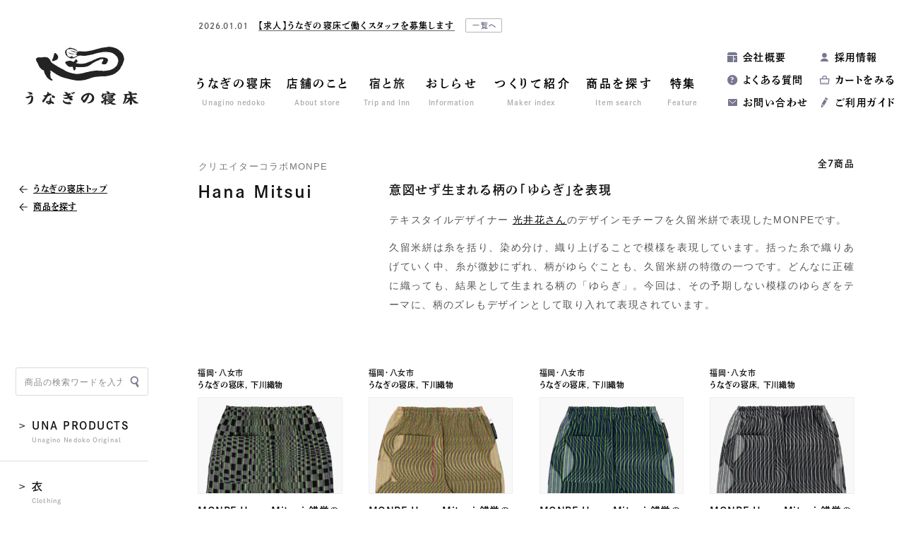

--- FILE ---
content_type: text/html; charset=UTF-8
request_url: https://unagino-nedoko.net/product/tax_category/una-products/monpe/gendaifu-monpe-original-creator/hanamitsui/
body_size: 28201
content:
<!DOCTYPE html>
<html dir="ltr" lang="ja" prefix="og: http://ogp.me/ns#">
<head>
<!-- Google tag (gtag.js) -->
<script async src="https://www.googletagmanager.com/gtag/js?id=G-S2JV6EKKYH"></script>
<script>
  window.dataLayer = window.dataLayer || [];
  function gtag(){dataLayer.push(arguments);}
  gtag('js', new Date());

  gtag('config', 'G-S2JV6EKKYH');
</script>
<meta charset="utf-8">
<script>
let href = window.location.href;
if(href.match(/&utm_source/)){
	let replaced = href.replace(/&utm_source/g,'?utm_source');
	console.log(replaced);
	location.href=replaced;
};
</script>
<title>Hana Mitsuiの商品一覧 | うなぎの寝床 通販・オンラインショップ</title>
	<style>img:is([sizes="auto" i], [sizes^="auto," i]) { contain-intrinsic-size: 3000px 1500px }</style>
	
		<!-- All in One SEO 4.8.4.1 - aioseo.com -->
	<meta name="robots" content="max-image-preview:large" />
	<link rel="canonical" href="https://unagino-nedoko.net/product/tax_category/una-products/monpe/gendaifu-monpe-original-creator/hanamitsui/" />
	<meta name="generator" content="All in One SEO (AIOSEO) 4.8.4.1" />
		<script type="application/ld+json" class="aioseo-schema">
			{"@context":"https:\/\/schema.org","@graph":[{"@type":"BreadcrumbList","@id":"https:\/\/unagino-nedoko.net\/product\/tax_category\/una-products\/monpe\/gendaifu-monpe-original-creator\/hanamitsui\/#breadcrumblist","itemListElement":[{"@type":"ListItem","@id":"https:\/\/unagino-nedoko.net#listItem","position":1,"name":"Home","item":"https:\/\/unagino-nedoko.net","nextItem":{"@type":"ListItem","@id":"https:\/\/unagino-nedoko.net\/product\/tax_category\/una-products\/#listItem","name":"UNA PRODUCTS"}},{"@type":"ListItem","@id":"https:\/\/unagino-nedoko.net\/product\/tax_category\/una-products\/#listItem","position":2,"name":"UNA PRODUCTS","item":"https:\/\/unagino-nedoko.net\/product\/tax_category\/una-products\/","nextItem":{"@type":"ListItem","@id":"https:\/\/unagino-nedoko.net\/product\/tax_category\/una-products\/monpe\/#listItem","name":"MONPE"},"previousItem":{"@type":"ListItem","@id":"https:\/\/unagino-nedoko.net#listItem","name":"Home"}},{"@type":"ListItem","@id":"https:\/\/unagino-nedoko.net\/product\/tax_category\/una-products\/monpe\/#listItem","position":3,"name":"MONPE","item":"https:\/\/unagino-nedoko.net\/product\/tax_category\/una-products\/monpe\/","nextItem":{"@type":"ListItem","@id":"https:\/\/unagino-nedoko.net\/product\/tax_category\/una-products\/monpe\/gendaifu-monpe-original-creator\/#listItem","name":"\u30af\u30ea\u30a8\u30a4\u30bf\u30fc\u30b3\u30e9\u30dcMONPE"},"previousItem":{"@type":"ListItem","@id":"https:\/\/unagino-nedoko.net\/product\/tax_category\/una-products\/#listItem","name":"UNA PRODUCTS"}},{"@type":"ListItem","@id":"https:\/\/unagino-nedoko.net\/product\/tax_category\/una-products\/monpe\/gendaifu-monpe-original-creator\/#listItem","position":4,"name":"\u30af\u30ea\u30a8\u30a4\u30bf\u30fc\u30b3\u30e9\u30dcMONPE","item":"https:\/\/unagino-nedoko.net\/product\/tax_category\/una-products\/monpe\/gendaifu-monpe-original-creator\/","nextItem":{"@type":"ListItem","@id":"https:\/\/unagino-nedoko.net\/product\/tax_category\/una-products\/monpe\/gendaifu-monpe-original-creator\/hanamitsui\/#listItem","name":"Hana Mitsui"},"previousItem":{"@type":"ListItem","@id":"https:\/\/unagino-nedoko.net\/product\/tax_category\/una-products\/monpe\/#listItem","name":"MONPE"}},{"@type":"ListItem","@id":"https:\/\/unagino-nedoko.net\/product\/tax_category\/una-products\/monpe\/gendaifu-monpe-original-creator\/hanamitsui\/#listItem","position":5,"name":"Hana Mitsui","previousItem":{"@type":"ListItem","@id":"https:\/\/unagino-nedoko.net\/product\/tax_category\/una-products\/monpe\/gendaifu-monpe-original-creator\/#listItem","name":"\u30af\u30ea\u30a8\u30a4\u30bf\u30fc\u30b3\u30e9\u30dcMONPE"}}]},{"@type":"CollectionPage","@id":"https:\/\/unagino-nedoko.net\/product\/tax_category\/una-products\/monpe\/gendaifu-monpe-original-creator\/hanamitsui\/#collectionpage","url":"https:\/\/unagino-nedoko.net\/product\/tax_category\/una-products\/monpe\/gendaifu-monpe-original-creator\/hanamitsui\/","name":"Hana Mitsui\u306e\u5546\u54c1\u4e00\u89a7 | \u3046\u306a\u304e\u306e\u5bdd\u5e8a \u901a\u8ca9\u30fb\u30aa\u30f3\u30e9\u30a4\u30f3\u30b7\u30e7\u30c3\u30d7","inLanguage":"ja","isPartOf":{"@id":"https:\/\/unagino-nedoko.net\/#website"},"breadcrumb":{"@id":"https:\/\/unagino-nedoko.net\/product\/tax_category\/una-products\/monpe\/gendaifu-monpe-original-creator\/hanamitsui\/#breadcrumblist"}},{"@type":"Organization","@id":"https:\/\/unagino-nedoko.net\/#organization","name":"\u5730\u57df\u6587\u5316\u5546\u793e \u3046\u306a\u304e\u306e\u5bdd\u5e8a","url":"https:\/\/unagino-nedoko.net\/","sameAs":["https:\/\/www.instagram.com\/unaginonedoko_onlineshop\/","https:\/\/www.youtube.com\/channel\/UCcnwTbNHSj-jdOo8yiDDamA"]},{"@type":"WebSite","@id":"https:\/\/unagino-nedoko.net\/#website","url":"https:\/\/unagino-nedoko.net\/","name":"\u5730\u57df\u6587\u5316\u5546\u793e \u3046\u306a\u304e\u306e\u5bdd\u5e8a","inLanguage":"ja","publisher":{"@id":"https:\/\/unagino-nedoko.net\/#organization"}}]}
		</script>
		<!-- All in One SEO -->

<link rel='stylesheet' id='wp-block-library-css' href='https://unagino-nedoko.net/wp/wp-includes/css/dist/block-library/style.min.css?ver=6.8.3' type='text/css' media='all' />
<style id='classic-theme-styles-inline-css' type='text/css'>
/*! This file is auto-generated */
.wp-block-button__link{color:#fff;background-color:#32373c;border-radius:9999px;box-shadow:none;text-decoration:none;padding:calc(.667em + 2px) calc(1.333em + 2px);font-size:1.125em}.wp-block-file__button{background:#32373c;color:#fff;text-decoration:none}
</style>
<style id='global-styles-inline-css' type='text/css'>
:root{--wp--preset--aspect-ratio--square: 1;--wp--preset--aspect-ratio--4-3: 4/3;--wp--preset--aspect-ratio--3-4: 3/4;--wp--preset--aspect-ratio--3-2: 3/2;--wp--preset--aspect-ratio--2-3: 2/3;--wp--preset--aspect-ratio--16-9: 16/9;--wp--preset--aspect-ratio--9-16: 9/16;--wp--preset--color--black: #000000;--wp--preset--color--cyan-bluish-gray: #abb8c3;--wp--preset--color--white: #ffffff;--wp--preset--color--pale-pink: #f78da7;--wp--preset--color--vivid-red: #cf2e2e;--wp--preset--color--luminous-vivid-orange: #ff6900;--wp--preset--color--luminous-vivid-amber: #fcb900;--wp--preset--color--light-green-cyan: #7bdcb5;--wp--preset--color--vivid-green-cyan: #00d084;--wp--preset--color--pale-cyan-blue: #8ed1fc;--wp--preset--color--vivid-cyan-blue: #0693e3;--wp--preset--color--vivid-purple: #9b51e0;--wp--preset--gradient--vivid-cyan-blue-to-vivid-purple: linear-gradient(135deg,rgba(6,147,227,1) 0%,rgb(155,81,224) 100%);--wp--preset--gradient--light-green-cyan-to-vivid-green-cyan: linear-gradient(135deg,rgb(122,220,180) 0%,rgb(0,208,130) 100%);--wp--preset--gradient--luminous-vivid-amber-to-luminous-vivid-orange: linear-gradient(135deg,rgba(252,185,0,1) 0%,rgba(255,105,0,1) 100%);--wp--preset--gradient--luminous-vivid-orange-to-vivid-red: linear-gradient(135deg,rgba(255,105,0,1) 0%,rgb(207,46,46) 100%);--wp--preset--gradient--very-light-gray-to-cyan-bluish-gray: linear-gradient(135deg,rgb(238,238,238) 0%,rgb(169,184,195) 100%);--wp--preset--gradient--cool-to-warm-spectrum: linear-gradient(135deg,rgb(74,234,220) 0%,rgb(151,120,209) 20%,rgb(207,42,186) 40%,rgb(238,44,130) 60%,rgb(251,105,98) 80%,rgb(254,248,76) 100%);--wp--preset--gradient--blush-light-purple: linear-gradient(135deg,rgb(255,206,236) 0%,rgb(152,150,240) 100%);--wp--preset--gradient--blush-bordeaux: linear-gradient(135deg,rgb(254,205,165) 0%,rgb(254,45,45) 50%,rgb(107,0,62) 100%);--wp--preset--gradient--luminous-dusk: linear-gradient(135deg,rgb(255,203,112) 0%,rgb(199,81,192) 50%,rgb(65,88,208) 100%);--wp--preset--gradient--pale-ocean: linear-gradient(135deg,rgb(255,245,203) 0%,rgb(182,227,212) 50%,rgb(51,167,181) 100%);--wp--preset--gradient--electric-grass: linear-gradient(135deg,rgb(202,248,128) 0%,rgb(113,206,126) 100%);--wp--preset--gradient--midnight: linear-gradient(135deg,rgb(2,3,129) 0%,rgb(40,116,252) 100%);--wp--preset--font-size--small: 13px;--wp--preset--font-size--medium: 20px;--wp--preset--font-size--large: 36px;--wp--preset--font-size--x-large: 42px;--wp--preset--spacing--20: 0.44rem;--wp--preset--spacing--30: 0.67rem;--wp--preset--spacing--40: 1rem;--wp--preset--spacing--50: 1.5rem;--wp--preset--spacing--60: 2.25rem;--wp--preset--spacing--70: 3.38rem;--wp--preset--spacing--80: 5.06rem;--wp--preset--shadow--natural: 6px 6px 9px rgba(0, 0, 0, 0.2);--wp--preset--shadow--deep: 12px 12px 50px rgba(0, 0, 0, 0.4);--wp--preset--shadow--sharp: 6px 6px 0px rgba(0, 0, 0, 0.2);--wp--preset--shadow--outlined: 6px 6px 0px -3px rgba(255, 255, 255, 1), 6px 6px rgba(0, 0, 0, 1);--wp--preset--shadow--crisp: 6px 6px 0px rgba(0, 0, 0, 1);}:where(.is-layout-flex){gap: 0.5em;}:where(.is-layout-grid){gap: 0.5em;}body .is-layout-flex{display: flex;}.is-layout-flex{flex-wrap: wrap;align-items: center;}.is-layout-flex > :is(*, div){margin: 0;}body .is-layout-grid{display: grid;}.is-layout-grid > :is(*, div){margin: 0;}:where(.wp-block-columns.is-layout-flex){gap: 2em;}:where(.wp-block-columns.is-layout-grid){gap: 2em;}:where(.wp-block-post-template.is-layout-flex){gap: 1.25em;}:where(.wp-block-post-template.is-layout-grid){gap: 1.25em;}.has-black-color{color: var(--wp--preset--color--black) !important;}.has-cyan-bluish-gray-color{color: var(--wp--preset--color--cyan-bluish-gray) !important;}.has-white-color{color: var(--wp--preset--color--white) !important;}.has-pale-pink-color{color: var(--wp--preset--color--pale-pink) !important;}.has-vivid-red-color{color: var(--wp--preset--color--vivid-red) !important;}.has-luminous-vivid-orange-color{color: var(--wp--preset--color--luminous-vivid-orange) !important;}.has-luminous-vivid-amber-color{color: var(--wp--preset--color--luminous-vivid-amber) !important;}.has-light-green-cyan-color{color: var(--wp--preset--color--light-green-cyan) !important;}.has-vivid-green-cyan-color{color: var(--wp--preset--color--vivid-green-cyan) !important;}.has-pale-cyan-blue-color{color: var(--wp--preset--color--pale-cyan-blue) !important;}.has-vivid-cyan-blue-color{color: var(--wp--preset--color--vivid-cyan-blue) !important;}.has-vivid-purple-color{color: var(--wp--preset--color--vivid-purple) !important;}.has-black-background-color{background-color: var(--wp--preset--color--black) !important;}.has-cyan-bluish-gray-background-color{background-color: var(--wp--preset--color--cyan-bluish-gray) !important;}.has-white-background-color{background-color: var(--wp--preset--color--white) !important;}.has-pale-pink-background-color{background-color: var(--wp--preset--color--pale-pink) !important;}.has-vivid-red-background-color{background-color: var(--wp--preset--color--vivid-red) !important;}.has-luminous-vivid-orange-background-color{background-color: var(--wp--preset--color--luminous-vivid-orange) !important;}.has-luminous-vivid-amber-background-color{background-color: var(--wp--preset--color--luminous-vivid-amber) !important;}.has-light-green-cyan-background-color{background-color: var(--wp--preset--color--light-green-cyan) !important;}.has-vivid-green-cyan-background-color{background-color: var(--wp--preset--color--vivid-green-cyan) !important;}.has-pale-cyan-blue-background-color{background-color: var(--wp--preset--color--pale-cyan-blue) !important;}.has-vivid-cyan-blue-background-color{background-color: var(--wp--preset--color--vivid-cyan-blue) !important;}.has-vivid-purple-background-color{background-color: var(--wp--preset--color--vivid-purple) !important;}.has-black-border-color{border-color: var(--wp--preset--color--black) !important;}.has-cyan-bluish-gray-border-color{border-color: var(--wp--preset--color--cyan-bluish-gray) !important;}.has-white-border-color{border-color: var(--wp--preset--color--white) !important;}.has-pale-pink-border-color{border-color: var(--wp--preset--color--pale-pink) !important;}.has-vivid-red-border-color{border-color: var(--wp--preset--color--vivid-red) !important;}.has-luminous-vivid-orange-border-color{border-color: var(--wp--preset--color--luminous-vivid-orange) !important;}.has-luminous-vivid-amber-border-color{border-color: var(--wp--preset--color--luminous-vivid-amber) !important;}.has-light-green-cyan-border-color{border-color: var(--wp--preset--color--light-green-cyan) !important;}.has-vivid-green-cyan-border-color{border-color: var(--wp--preset--color--vivid-green-cyan) !important;}.has-pale-cyan-blue-border-color{border-color: var(--wp--preset--color--pale-cyan-blue) !important;}.has-vivid-cyan-blue-border-color{border-color: var(--wp--preset--color--vivid-cyan-blue) !important;}.has-vivid-purple-border-color{border-color: var(--wp--preset--color--vivid-purple) !important;}.has-vivid-cyan-blue-to-vivid-purple-gradient-background{background: var(--wp--preset--gradient--vivid-cyan-blue-to-vivid-purple) !important;}.has-light-green-cyan-to-vivid-green-cyan-gradient-background{background: var(--wp--preset--gradient--light-green-cyan-to-vivid-green-cyan) !important;}.has-luminous-vivid-amber-to-luminous-vivid-orange-gradient-background{background: var(--wp--preset--gradient--luminous-vivid-amber-to-luminous-vivid-orange) !important;}.has-luminous-vivid-orange-to-vivid-red-gradient-background{background: var(--wp--preset--gradient--luminous-vivid-orange-to-vivid-red) !important;}.has-very-light-gray-to-cyan-bluish-gray-gradient-background{background: var(--wp--preset--gradient--very-light-gray-to-cyan-bluish-gray) !important;}.has-cool-to-warm-spectrum-gradient-background{background: var(--wp--preset--gradient--cool-to-warm-spectrum) !important;}.has-blush-light-purple-gradient-background{background: var(--wp--preset--gradient--blush-light-purple) !important;}.has-blush-bordeaux-gradient-background{background: var(--wp--preset--gradient--blush-bordeaux) !important;}.has-luminous-dusk-gradient-background{background: var(--wp--preset--gradient--luminous-dusk) !important;}.has-pale-ocean-gradient-background{background: var(--wp--preset--gradient--pale-ocean) !important;}.has-electric-grass-gradient-background{background: var(--wp--preset--gradient--electric-grass) !important;}.has-midnight-gradient-background{background: var(--wp--preset--gradient--midnight) !important;}.has-small-font-size{font-size: var(--wp--preset--font-size--small) !important;}.has-medium-font-size{font-size: var(--wp--preset--font-size--medium) !important;}.has-large-font-size{font-size: var(--wp--preset--font-size--large) !important;}.has-x-large-font-size{font-size: var(--wp--preset--font-size--x-large) !important;}
:where(.wp-block-post-template.is-layout-flex){gap: 1.25em;}:where(.wp-block-post-template.is-layout-grid){gap: 1.25em;}
:where(.wp-block-columns.is-layout-flex){gap: 2em;}:where(.wp-block-columns.is-layout-grid){gap: 2em;}
:root :where(.wp-block-pullquote){font-size: 1.5em;line-height: 1.6;}
</style>
<style id='akismet-widget-style-inline-css' type='text/css'>

			.a-stats {
				--akismet-color-mid-green: #357b49;
				--akismet-color-white: #fff;
				--akismet-color-light-grey: #f6f7f7;

				max-width: 350px;
				width: auto;
			}

			.a-stats * {
				all: unset;
				box-sizing: border-box;
			}

			.a-stats strong {
				font-weight: 600;
			}

			.a-stats a.a-stats__link,
			.a-stats a.a-stats__link:visited,
			.a-stats a.a-stats__link:active {
				background: var(--akismet-color-mid-green);
				border: none;
				box-shadow: none;
				border-radius: 8px;
				color: var(--akismet-color-white);
				cursor: pointer;
				display: block;
				font-family: -apple-system, BlinkMacSystemFont, 'Segoe UI', 'Roboto', 'Oxygen-Sans', 'Ubuntu', 'Cantarell', 'Helvetica Neue', sans-serif;
				font-weight: 500;
				padding: 12px;
				text-align: center;
				text-decoration: none;
				transition: all 0.2s ease;
			}

			/* Extra specificity to deal with TwentyTwentyOne focus style */
			.widget .a-stats a.a-stats__link:focus {
				background: var(--akismet-color-mid-green);
				color: var(--akismet-color-white);
				text-decoration: none;
			}

			.a-stats a.a-stats__link:hover {
				filter: brightness(110%);
				box-shadow: 0 4px 12px rgba(0, 0, 0, 0.06), 0 0 2px rgba(0, 0, 0, 0.16);
			}

			.a-stats .count {
				color: var(--akismet-color-white);
				display: block;
				font-size: 1.5em;
				line-height: 1.4;
				padding: 0 13px;
				white-space: nowrap;
			}
		
</style>
<link rel='stylesheet' id='tablepress-default-css' href='https://unagino-nedoko.net/wp/wp-content/plugins/tablepress/css/build/default.css?ver=3.1.3' type='text/css' media='all' />
<link rel="https://api.w.org/" href="https://unagino-nedoko.net/wp-json/" /><link rel="EditURI" type="application/rsd+xml" title="RSD" href="https://unagino-nedoko.net/wp/xmlrpc.php?rsd" />
	<script>
		let ajaxUrl = 'https://unagino-nedoko.net/wp/wp-admin/admin-ajax.php';
	</script>
<meta name="referrer" content="no-referrer-when-downgrade">
<meta http-equiv="X-UA-Compatible" content="IE=edge">
<meta name="viewport" content="width=1300, user-scalable=yes">
<meta name="format-detection" content="telephone=no">
<link rel="alternate" type="application/rss+xml" title="RSS 2.0" href="https://unagino-nedoko.net/feed">
<link rel="alternate" type="text/xml" title="RSS .92" href="https://unagino-nedoko.net/feed/rss">
<link rel="alternate" type="application/atom+xml" title="Atom 1.0" href="https://unagino-nedoko.net/feed/atom">
<link rel="alternate" type="application/rss+xml" title="RSS" href="https://unagino-nedoko.net/index.rdf">
<link rel="icon" href="https://unagino-nedoko.net/wp/wp-content/themes/unagino-nedoko8/img/icon/favicon.ico" type="image/vnd.microsoft.icon">
<link rel="shortcut icon" href="https://unagino-nedoko.net/wp/wp-content/themes/unagino-nedoko8/img/icon/favicon.ico">
<link rel="apple-touch-icon" href="https://unagino-nedoko.net/wp/wp-content/themes/unagino-nedoko8/img/icon/apple-touch-icon.png">
<link rel="icon" href="https://unagino-nedoko.net/wp/wp-content/themes/unagino-nedoko8/img/icon/android-touch-icon.png">
<script src="https://unagino-nedoko.net/wp/wp-content/themes/unagino-nedoko8/js/jquery.min.js" defer></script>
<link rel="stylesheet" href="https://unagino-nedoko.net/wp/wp-content/themes/unagino-nedoko8/css/reset.css">
<link rel="stylesheet" href="https://unagino-nedoko.net/wp/wp-content/themes/unagino-nedoko8/style.css?202601220928">
<link rel="stylesheet" href="https://unagino-nedoko.net/wp/wp-content/themes/unagino-nedoko8/css/product.css?202601220928">
<link rel="stylesheet" href="https://unagino-nedoko.net/wp/wp-content/themes/unagino-nedoko8/css/slick.css">
<meta property="og:locale" content="ja_JP">
<meta property="fb:admins" content="">

<meta property="og:site_name" content="地域文化商社 うなぎの寝床">
<meta property="og:type" content="website">
<meta property='og:image' content="https://unagino-nedoko.net/wp/wp-content/themes/unagino-nedoko8/img/icon/ogp.png">

<meta property='og:url' content="https://unagino-nedoko.net/product/tax_category/hanamitsui/">
<meta property='og:title' content="Hana Mitsuiの商品一覧 | うなぎの寝床 通販・オンラインショップ">
<meta property='og:description' content="Hana Mitsuiの商品一覧です。">
<meta name="description" content="Hana Mitsuiの商品一覧です。">

<script>
  (function(d) {
    var config = {
      kitId: 'gqp1jsf',
      scriptTimeout: 3000,
      async: true
    },
    h=d.documentElement,t=setTimeout(function(){h.className=h.className.replace(/\bwf-loading\b/g,"")+" wf-inactive";},config.scriptTimeout),tk=d.createElement("script"),f=false,s=d.getElementsByTagName("script")[0],a;h.className+=" wf-loading";tk.src='https://use.typekit.net/'+config.kitId+'.js';tk.async=true;tk.onload=tk.onreadystatechange=function(){a=this.readyState;if(f||a&&a!="complete"&&a!="loaded")return;f=true;clearTimeout(t);try{Typekit.load(config)}catch(e){}};s.parentNode.insertBefore(tk,s)
  })(document);
</script>
</head>

<body id="product" class="category pc">
<div id="wrap">


<header>
	<div class="header-inner clearfix">
		<div class="logo">
			<a href="https://unagino-nedoko.net" title="トップページ"><img class="lazy lazyload" src="https://unagino-nedoko.net/wp/wp-content/themes/unagino-nedoko8/img/share/lazyload.png" data-src="https://unagino-nedoko.net/wp/wp-content/themes/unagino-nedoko8/img/share/logo.svg" alt="うなぎの寝床"></a>
					</div>
				
<div class="news-header font-min ">
		
	<div class="slider-news">
						<article class="inner">
			<a href="https://unagino-nedoko.net/archives/55295/" title="【求人】うなぎの寝床で働くスタッフを募集します">				
								<div>
					<time class="font-en-u">2026.01.01</time>
					<h2 class="title font-mg">【求人】うなぎの寝床で働くスタッフを募集します</h2>
				</div>
			</a>
						<a class="index" href="https://unagino-nedoko.net/news" title="お知らせ一覧">一覧へ</a>
					</article>
					</div>
</div>

		<nav class="gnav font-min">
	<ul class="clearfix">
		<li><a href="https://unagino-nedoko.net/about" title="うなぎの寝床"><strong>うなぎの寝床</strong><em>Unagino nedoko</em></a></li>
		<li><a href="https://unagino-nedoko.net/store" title="店舗のこと"><strong>店舗のこと</strong><em>About store</em></a></li>
		
		<li class="btn-mnav">
			<span class="parent"><strong>宿と旅</strong><em>Trip and Inn</em></span>
			<div class="mnav-wrap">
				<div class="mnav">
					<dl>
						<dd>
							<ul>
								<li><a class="let" href="https://unagino-nedoko.net/accommodation" title="Craft Inn 手 [té] ">Craft Inn 手 [té] </a></li>
								<li><a href="https://unagino-nedoko.net/tourism" title="ツーリズム">ツーリズム</a></li>
							</ul>
						</dd>
					</dl>
				</div>
			</div>
		</li>
		
		<li class="btn-mnav">
			<a class="parent" href="https://unagino-nedoko.net/news" title="おしらせ"><strong>おしらせ</strong><em>Information</em></a>
			<div class="mnav-wrap mnav-sns">
				<div class="mnav clearfix">
					<dl>
						<dt><a href="https://unagino-nedoko.net/event" title="企画展">企画展</a></dt>
					</dl>
					<dl>
						<dt><a href="https://unagino-nedoko.net/news" title="おしらせ">おしらせ一覧</a></dt>
						<dd>
							<ul>
									<li class="cat-item cat-item-4771"><a href="https://unagino-nedoko.net/archives/category/product/">商品紹介</a>
</li>
	<li class="cat-item cat-item-300"><a href="https://unagino-nedoko.net/archives/category/column/">コラム</a>
</li>
	<li class="cat-item cat-item-1"><a href="https://unagino-nedoko.net/archives/category/news/">ニュース</a>
</li>
	<li class="cat-item cat-item-415"><a href="https://unagino-nedoko.net/archives/category/media/">メディア掲載</a>
</li>
	<li class="cat-item cat-item-4985"><a href="https://unagino-nedoko.net/archives/category/press-release/">プレスリリース</a>
</li>
							</ul>
						</dd>
					</dl>
				</div>
			</div>
		</li>
		<li class="btn-mnav">
			<a class="parent" href="https://unagino-nedoko.net/maker" title="つくりて紹介"><strong>つくりて紹介</strong><em>Maker index</em></a>
			<div class="mnav-wrap">
				<div class="mnav">
					<dl>
						<dd>
							<ul>
								<li><a href="https://unagino-nedoko.net/maker/" title="つくりて一覧">つくりて一覧</a></li>
																<li><a href="https://unagino-nedoko.net/maker/tax_maker_area/kyushu/" title="九州・沖縄">九州・沖縄</a></li>
																<li><a href="https://unagino-nedoko.net/maker/tax_maker_area/japan/" title="日本国内（九州以外）">日本国内（九州以外）</a></li>
																<li><a href="https://unagino-nedoko.net/maker/tax_maker_area/overseas/" title="海外">海外</a></li>
															</ul>
						</dd>
					</dl>
				</div>
			</div>
		</li>
		<li><a href="https://unagino-nedoko.net/product" title="商品を探す"><strong>商品を探す</strong><em>Item search</em></a></li>
		<li><a href="https://unagino-nedoko.net/feature" title="特集"><strong>特集</strong><em>Feature</em></a></li>
	</ul>
</nav>		<nav class="snav font-min">
	<ul class="clearfix">
		<li><a href="https://unagino-nedoko.net/company" title="会社概要">会社概要</a></li>
<!-- 		<li><a href="https://members.shop-pro.jp/?mode=members_regi&shop_id=PA01180472" title="会員登録">会員登録</a></li> -->
<!-- 		<li><a href="https://unagino-nedoko.net/archives/36536/" title="採用情報">採用情報</a></li> -->
				<li><a href="https://unagino-nedoko.net/archives/55295/">採用情報</a></li>
				<li><a href="https://unagino-nedoko.net/faq" title="よくある質問">よくある質問</a></li>
		<li><a href="https://unagi-nedoko.shop-pro.jp/cart/" title="カートをみる">カートをみる</a></li>
		<li><a href="https://unagino-nedoko.net/contact" title="お問い合わせ">お問い合わせ</a></li>
		<li><a href="https://unagino-nedoko.net/shopping-guide" title="ご利用ガイド">ご利用ガイド</a></li>
	</ul>
</nav>			</div>
</header>

<main id="mainContents">


<div id="productContents" class="category ">






<div class="contents-wrap clearfix">
	
	<div class="product-list-title noimg">
		<div class="nav-back font-min ">
			<ul>
								<li><a href="https://unagino-nedoko.net/"><span class="nowrap">うなぎの寝床トップ</span></a></li>
												<li><a href="https://unagino-nedoko.net/product"><span>商品を探す</span></a></li>
															</ul>
		</div>

				<div class="inner ontxt">
			<div class="genre"><a href="https://unagino-nedoko.net/product/tax_category/gendaifu-monpe-original-creator"
	>クリエイターコラボMONPE</a></div>
			
	<h1 class="font-min">
				Hana Mitsui		
				<div class="count font-min">全7商品</div>
			</h1>
	
		<div class="txt">
				<div class="count font-min">全7商品</div>
				
		<h2 class="font-min">意図せず生まれる柄の「ゆらぎ」を表現</h2>		<p>テキスタイルデザイナー <a href="https://hanatextiledesign.com/">光井花さん</a>のデザインモチーフを久留米絣で表現したMONPEです。</p>
<p>久留米絣は糸を括り、染め分け、織り上げることで模様を表現しています。括った糸で織りあげていく中、糸が微妙にずれ、柄がゆらぐことも、久留米絣の特徴の一つです。どんなに正確に織っても、結果として生まれる柄の「ゆらぎ」。今回は、その予期しない模様のゆらぎをテーマに、柄のズレもデザインとして取り入れて表現されています。</p>
					</div>
	</div>

			</div><!-- /.product-list-title -->


	<div class="contents">
		
		
				
										
		
		
						
		<div class="product-list">
									<article class="font-min">
	<div class="category font-min">
		<div class="area">
		福岡<i>・</i>八女市<i class="slash">, </i></div>
<div class="maker">
		<a href="https://unagino-nedoko.net/product/tax_maker/unaginonedoko" title="うなぎの寝床">うなぎの寝床</a><i class="slash">, </i>
		<a href="https://unagino-nedoko.net/product/tax_maker/shimogawaorimono" title="下川織物">下川織物</a><i class="slash">, </i>
	</div>
	</div>
	<figure><a href="https://unagino-nedoko.net/product/187282495/" title="MONPE Hana Mitsui 錯覚の久留米絣 / Blurring Checker ブラック">
				<img class="lazy lazyload" src="https://unagino-nedoko.net/wp/wp-content/themes/unagino-nedoko8/img/share/lazyload-thum-product.jpg" data-src="https://unagino-nedoko.net/wp/wp-content/uploads/2025/06/b6c29f44089e8dd1f09ba0f1cc51750f-320x215.jpg" decoding="async" alt="MONPE Hana Mitsui 錯覚の久留米絣 / Blurring Checker ブラック">
			</a></figure>
	<div class="txt-set">
		<h2 class="font-min "><a href="https://unagino-nedoko.net/product/187282495/" title="MONPE Hana Mitsui 錯覚の久留米絣 / Blurring Checker ブラック">MONPE Hana Mitsui 錯覚の久留米絣 / Blurring Checker ブラック</a></h2>
						<h3 class="font-min ">数量限定・久留米絣の柄のズレを錯視と見立てたテキスタイルコレクション</h3>
						<div class="price"><strong>
			<script type='text/javascript' src='https://unagi-nedoko.shop-pro.jp/?mode=cartjs&pid=187282495&style=normal_gray&name=n&img=n&expl=n&stock=y&price=y&optview=y&inq=n&sk=n' charset='euc-jp'></script>
		</strong></div>
		
		<div class="ico">
								<i class="original">オリジナル</i>										<i class="limit">在庫限り</i>				<i class="soldout">在庫なし</i>
		</div>
		
	</div>
</article>						<article class="font-min">
	<div class="category font-min">
		<div class="area">
		福岡<i>・</i>八女市<i class="slash">, </i></div>
<div class="maker">
		<a href="https://unagino-nedoko.net/product/tax_maker/unaginonedoko" title="うなぎの寝床">うなぎの寝床</a><i class="slash">, </i>
		<a href="https://unagino-nedoko.net/product/tax_maker/shimogawaorimono" title="下川織物">下川織物</a><i class="slash">, </i>
	</div>
	</div>
	<figure><a href="https://unagino-nedoko.net/product/187282496/" title="MONPE Hana Mitsui 錯覚の久留米絣 / Colorful Moire オレンジ">
				<img class="lazy lazyload" src="https://unagino-nedoko.net/wp/wp-content/themes/unagino-nedoko8/img/share/lazyload-thum-product.jpg" data-src="https://unagino-nedoko.net/wp/wp-content/uploads/2025/06/ec98f526b69b45a02bf21f4dfb1251d7-320x215.jpg" decoding="async" alt="MONPE Hana Mitsui 錯覚の久留米絣 / Colorful Moire オレンジ">
			</a></figure>
	<div class="txt-set">
		<h2 class="font-min "><a href="https://unagino-nedoko.net/product/187282496/" title="MONPE Hana Mitsui 錯覚の久留米絣 / Colorful Moire オレンジ">MONPE Hana Mitsui 錯覚の久留米絣 / Colorful Moire オレンジ</a></h2>
						<h3 class="font-min ">数量限定・久留米絣の柄のズレを錯視と見立てたテキスタイルコレクション</h3>
						<div class="price"><strong>
			<script type='text/javascript' src='https://unagi-nedoko.shop-pro.jp/?mode=cartjs&pid=187282496&style=normal_gray&name=n&img=n&expl=n&stock=y&price=y&optview=y&inq=n&sk=n' charset='euc-jp'></script>
		</strong></div>
		
		<div class="ico">
								<i class="original">オリジナル</i>										<i class="limit">在庫限り</i>				<i class="soldout">在庫なし</i>
		</div>
		
	</div>
</article>						<article class="font-min">
	<div class="category font-min">
		<div class="area">
		福岡<i>・</i>八女市<i class="slash">, </i></div>
<div class="maker">
		<a href="https://unagino-nedoko.net/product/tax_maker/unaginonedoko" title="うなぎの寝床">うなぎの寝床</a><i class="slash">, </i>
		<a href="https://unagino-nedoko.net/product/tax_maker/shimogawaorimono" title="下川織物">下川織物</a><i class="slash">, </i>
	</div>
	</div>
	<figure><a href="https://unagino-nedoko.net/product/187282497/" title="MONPE Hana Mitsui 錯覚の久留米絣 / Colorful Moire ブルー">
				<img class="lazy lazyload" src="https://unagino-nedoko.net/wp/wp-content/themes/unagino-nedoko8/img/share/lazyload-thum-product.jpg" data-src="https://unagino-nedoko.net/wp/wp-content/uploads/2025/06/ccd9aed7ddb89d9ed0ffe40f0889b405-320x215.jpg" decoding="async" alt="MONPE Hana Mitsui 錯覚の久留米絣 / Colorful Moire ブルー">
			</a></figure>
	<div class="txt-set">
		<h2 class="font-min "><a href="https://unagino-nedoko.net/product/187282497/" title="MONPE Hana Mitsui 錯覚の久留米絣 / Colorful Moire ブルー">MONPE Hana Mitsui 錯覚の久留米絣 / Colorful Moire ブルー</a></h2>
						<h3 class="font-min ">数量限定・久留米絣の柄のズレを錯視と見立てたテキスタイルコレクション</h3>
						<div class="price"><strong>
			<script type='text/javascript' src='https://unagi-nedoko.shop-pro.jp/?mode=cartjs&pid=187282497&style=normal_gray&name=n&img=n&expl=n&stock=y&price=y&optview=y&inq=n&sk=n' charset='euc-jp'></script>
		</strong></div>
		
		<div class="ico">
								<i class="original">オリジナル</i>										<i class="limit">在庫限り</i>				<i class="soldout">在庫なし</i>
		</div>
		
	</div>
</article>						<article class="font-min">
	<div class="category font-min">
		<div class="area">
		福岡<i>・</i>八女市<i class="slash">, </i></div>
<div class="maker">
		<a href="https://unagino-nedoko.net/product/tax_maker/unaginonedoko" title="うなぎの寝床">うなぎの寝床</a><i class="slash">, </i>
		<a href="https://unagino-nedoko.net/product/tax_maker/shimogawaorimono" title="下川織物">下川織物</a><i class="slash">, </i>
	</div>
	</div>
	<figure><a href="https://unagino-nedoko.net/product/187282498/" title="MONPE Hana Mitsui 錯覚の久留米絣 / Colorful Moire グレー">
				<img class="lazy lazyload" src="https://unagino-nedoko.net/wp/wp-content/themes/unagino-nedoko8/img/share/lazyload-thum-product.jpg" data-src="https://unagino-nedoko.net/wp/wp-content/uploads/2025/06/ae38a4399cf95500c3ee4d261a88b832-320x215.jpg" decoding="async" alt="MONPE Hana Mitsui 錯覚の久留米絣 / Colorful Moire グレー">
			</a></figure>
	<div class="txt-set">
		<h2 class="font-min "><a href="https://unagino-nedoko.net/product/187282498/" title="MONPE Hana Mitsui 錯覚の久留米絣 / Colorful Moire グレー">MONPE Hana Mitsui 錯覚の久留米絣 / Colorful Moire グレー</a></h2>
						<h3 class="font-min ">数量限定・久留米絣の柄のズレを錯視と見立てたテキスタイルコレクション</h3>
						<div class="price"><strong>
			<script type='text/javascript' src='https://unagi-nedoko.shop-pro.jp/?mode=cartjs&pid=187282498&style=normal_gray&name=n&img=n&expl=n&stock=y&price=y&optview=y&inq=n&sk=n' charset='euc-jp'></script>
		</strong></div>
		
		<div class="ico">
								<i class="original">オリジナル</i>										<i class="limit">在庫限り</i>				<i class="soldout">在庫なし</i>
		</div>
		
	</div>
</article>						<article class="font-min">
	<div class="category font-min">
		<div class="area">
		福岡<i>・</i>八女市<i class="slash">, </i></div>
<div class="maker">
		<a href="https://unagino-nedoko.net/product/tax_maker/unaginonedoko" title="うなぎの寝床">うなぎの寝床</a><i class="slash">, </i>
		<a href="https://unagino-nedoko.net/product/tax_maker/shimogawaorimono" title="下川織物">下川織物</a><i class="slash">, </i>
	</div>
	</div>
	<figure><a href="https://unagino-nedoko.net/product/175225293/" title="MONPE Hana Mitsui ハナのユラギ タテ">
				<img class="lazy lazyload" src="https://unagino-nedoko.net/wp/wp-content/themes/unagino-nedoko8/img/share/lazyload-thum-product.jpg" data-src="https://unagino-nedoko.net/wp/wp-content/uploads/2023/06/e30d5338d7d55981c54ed4e3da928057-320x215.jpg" decoding="async" alt="MONPE Hana Mitsui ハナのユラギ タテ">
			</a></figure>
	<div class="txt-set">
		<h2 class="font-min "><a href="https://unagino-nedoko.net/product/175225293/" title="MONPE Hana Mitsui ハナのユラギ タテ">MONPE Hana Mitsui ハナのユラギ タテ</a></h2>
						<h3 class="font-min ">光井花 × 下川織物 <br />
意図せず生まれる柄の「ゆらぎ」を表現 </h3>
						<div class="price"><strong>
			<script type='text/javascript' src='https://unagi-nedoko.shop-pro.jp/?mode=cartjs&pid=175225293&style=normal_gray&name=n&img=n&expl=n&stock=y&price=y&optview=y&inq=n&sk=n' charset='euc-jp'></script>
		</strong></div>
		
		<div class="ico">
								<i class="original">オリジナル</i>														<i class="soldout">在庫なし</i>
		</div>
		
	</div>
</article>						<article class="font-min">
	<div class="category font-min">
		<div class="area">
		福岡<i>・</i>八女市<i class="slash">, </i></div>
<div class="maker">
		<a href="https://unagino-nedoko.net/product/tax_maker/unaginonedoko" title="うなぎの寝床">うなぎの寝床</a><i class="slash">, </i>
		<a href="https://unagino-nedoko.net/product/tax_maker/shimogawaorimono" title="下川織物">下川織物</a><i class="slash">, </i>
	</div>
	</div>
	<figure><a href="https://unagino-nedoko.net/product/175225294/" title="MONPE Hana Mitsui ハナのユラギ ヨコツマミ">
				<img class="lazy lazyload" src="https://unagino-nedoko.net/wp/wp-content/themes/unagino-nedoko8/img/share/lazyload-thum-product.jpg" data-src="https://unagino-nedoko.net/wp/wp-content/uploads/2023/06/13c15f76549ec80e6e46919a1cd03993-320x215.jpg" decoding="async" alt="MONPE Hana Mitsui ハナのユラギ ヨコツマミ">
			</a></figure>
	<div class="txt-set">
		<h2 class="font-min "><a href="https://unagino-nedoko.net/product/175225294/" title="MONPE Hana Mitsui ハナのユラギ ヨコツマミ">MONPE Hana Mitsui ハナのユラギ ヨコツマミ</a></h2>
						<h3 class="font-min ">光井花 × 下川織物 <br />
意図せず生まれる柄の「ゆらぎ」を表現 </h3>
						<div class="price"><strong>
			<script type='text/javascript' src='https://unagi-nedoko.shop-pro.jp/?mode=cartjs&pid=175225294&style=normal_gray&name=n&img=n&expl=n&stock=y&price=y&optview=y&inq=n&sk=n' charset='euc-jp'></script>
		</strong></div>
		
		<div class="ico">
								<i class="original">オリジナル</i>														<i class="soldout">在庫なし</i>
		</div>
		
	</div>
</article>						<article class="font-min">
	<div class="category font-min">
		<div class="area">
		福岡<i>・</i>八女市<i class="slash">, </i></div>
<div class="maker">
		<a href="https://unagino-nedoko.net/product/tax_maker/unaginonedoko" title="うなぎの寝床">うなぎの寝床</a><i class="slash">, </i>
		<a href="https://unagino-nedoko.net/product/tax_maker/shimogawaorimono" title="下川織物">下川織物</a><i class="slash">, </i>
	</div>
	</div>
	<figure><a href="https://unagino-nedoko.net/product/175225295/" title="MONPE Hana Mitsui ハナのユラギ タテヨコツマミ">
				<img class="lazy lazyload" src="https://unagino-nedoko.net/wp/wp-content/themes/unagino-nedoko8/img/share/lazyload-thum-product.jpg" data-src="https://unagino-nedoko.net/wp/wp-content/uploads/2023/06/6c932429cbe6964de4e964a45444eb37-320x215.jpg" decoding="async" alt="MONPE Hana Mitsui ハナのユラギ タテヨコツマミ">
			</a></figure>
	<div class="txt-set">
		<h2 class="font-min "><a href="https://unagino-nedoko.net/product/175225295/" title="MONPE Hana Mitsui ハナのユラギ タテヨコツマミ">MONPE Hana Mitsui ハナのユラギ タテヨコツマミ</a></h2>
						<h3 class="font-min ">光井花 × 下川織物 <br />
意図せず生まれる柄の「ゆらぎ」を表現 </h3>
						<div class="price"><strong>
			<script type='text/javascript' src='https://unagi-nedoko.shop-pro.jp/?mode=cartjs&pid=175225295&style=normal_gray&name=n&img=n&expl=n&stock=y&price=y&optview=y&inq=n&sk=n' charset='euc-jp'></script>
		</strong></div>
		
		<div class="ico">
								<i class="original">オリジナル</i>														<i class="soldout">在庫なし</i>
		</div>
		
	</div>
</article>											</div>

		<div class="font-min">
											</div>

		
				
			

			

				
	</div><!-- /.contents -->

		<div class="product-nav font-min">
		<div class="search-form font-min-reset">
	<form role="search" method="get" id="searchform" name="searchform" action="https://unagino-nedoko.net/">
		<input type="text" class="search-txt" placeholder="商品の検索ワードを入力" name="s">
		<input type="submit" id="search-submit" class="search-submit" value="検索">
	</form>
</div><div class="side-nav side-nav-sub font-min">
	<div class="side-nav-close">CLOSE</div>
	<div class="side-nav-inner">
		<div class="nav-inner side-nav-category side-nav-acc">
			
			
			<div class="side-nav-switch">
<!--
				<div class="current">
					<i><img src="https://unagino-nedoko.net/wp/wp-content/themes/unagino-nedoko8/img/share/ico-nav-txt-white.png" srcset="https://unagino-nedoko.net/wp/wp-content/themes/unagino-nedoko8/img/share/ico-nav-txt-white@2x.png 2x"></i>
					<strong>文字<span>で</span>探す</strong>
				</div>
-->
								<a class="current" href="https://unagino-nedoko.net/product">
									<i><img class="lazy lazyload" src="https://unagino-nedoko.net/wp/wp-content/themes/unagino-nedoko8/img/share/lazyload.png" data-src="https://unagino-nedoko.net/wp/wp-content/themes/unagino-nedoko8/img/share/ico-nav-img-white.png" data-srcset="https://unagino-nedoko.net/wp/wp-content/themes/unagino-nedoko8/img/share/ico-nav-img-white@2x.png 2x" decoding="async"></i>
					<strong>写真一覧<span>から</span>探す</strong>
								</a>
							</div>
			
			
			<h2><strong>カテゴリー</strong><em>Category</em></h2>
						<div class="category1">
								<h3 class="parent li-common btn-ac"><span>UNA PRODUCTS<i></i></span></h3>
				<div class="child">
					<h3><a class="clearfix" href="https://unagino-nedoko.net/product/tax_category/una-products/"><strong>UNA PRODUCTS</strong><div class="btn-all"><span>全て</span></div></a></h3>
										<div class="child-title"><a href="https://unagino-nedoko.net/product/tax_category/una-products/monpe/">MONPE</a></div>
										<ul class="clearfix">
												<li class=""><a href="https://unagino-nedoko.net/product/tax_category/una-products/monpe/gendaifu-monpe-original/">現代風MONPE（久留米絣）</a></li>
												<li class=""><a href="https://unagino-nedoko.net/product/tax_category/una-products/monpe/monpe-farmers/">Farmers' MONPE</a></li>
												<li class=""><a href="https://unagino-nedoko.net/product/tax_category/una-products/monpe/monpe-otherarea/">産地コラボMONPE</a></li>
												<li class=""><a href="https://unagino-nedoko.net/product/tax_category/una-products/monpe/gendaifu-monpe-original-creator/">クリエイターコラボMONPE</a></li>
												<li class=""><a href="https://unagino-nedoko.net/product/tax_category/una-products/monpe/gendaifu-monpe-original-large/">現代風MONPE（2L・3L）</a></li>
												<li class=""><a href="https://unagino-nedoko.net/product/tax_category/una-products/monpe/monpe-child/">子ども用MONPE</a></li>
												<li class=""><a href="https://unagino-nedoko.net/product/tax_category/una-products/monpe/monpe-shita/">もんぺした</a></li>
												<li class=""><a href="https://unagino-nedoko.net/product/tax_category/una-products/monpe/monpepaperpattern/">もんぺの型紙</a></li>
											</ul>
										<div class="child-title"><a href="https://unagino-nedoko.net/product/tax_category/una-products/collaboration-hanten/">HANTEN（袢天）</a></div>
										<ul class="clearfix">
												<li class=""><a href="https://unagino-nedoko.net/product/tax_category/una-products/collaboration-hanten/unapro-hanten/">nagomi HANTEN</a></li>
												<li class=""><a href="https://unagino-nedoko.net/product/tax_category/una-products/collaboration-hanten/kurumekasuri-poncho/">久留米絣ポンチョ</a></li>
												<li class=""><a href="https://unagino-nedoko.net/product/tax_category/una-products/collaboration-hanten/hanten-coat/">HANTEN COAT</a></li>
											</ul>
										<div class="child-title"><a href="https://unagino-nedoko.net/product/tax_category/una-products/haori/">HAORI（羽織）</a></div>
										<ul class="clearfix">
												<li class=""><a href="https://unagino-nedoko.net/product/tax_category/una-products/haori/haori-ayaori/">HAORI 綾織（綿ウール）</a></li>
												<li class=""><a href="https://unagino-nedoko.net/product/tax_category/una-products/haori/haori-sashiko/">HAORI 刺子花織</a></li>
											</ul>
										<div class="child-title"><a href="https://unagino-nedoko.net/product/tax_category/una-products/kappogi/">KAPPOGI（割烹着）</a></div>
										<ul class="clearfix">
												<li class=""><a href="https://unagino-nedoko.net/product/tax_category/una-products/kappogi/kappogi-kurumekasuri/">KAPPOGI 久留米絣</a></li>
												<li class=""><a href="https://unagino-nedoko.net/product/tax_category/una-products/kappogi/kappogi-linen/">KAPPOGI 近江リネン</a></li>
												<li class=""><a href="https://unagino-nedoko.net/product/tax_category/una-products/kappogi/kappogi-wool/">KAPPOGI 再生ウール</a></li>
											</ul>
										<div class="child-title"><a href="https://unagino-nedoko.net/product/tax_category/una-products/unapro-tshorts/">Tシャツ</a></div>
										<ul class="clearfix">
												<li class=""><a href="https://unagino-nedoko.net/product/tax_category/una-products/unapro-tshorts/kata-t/">KATA-T</a></li>
												<li class=""><a href="https://unagino-nedoko.net/product/tax_category/una-products/unapro-tshorts/kurumekasuri-tshorts/">久留米絣Tシャツ</a></li>
												<li class=""><a href="https://unagino-nedoko.net/product/tax_category/una-products/unapro-tshorts/wool-tshorts/">ウールTシャツ</a></li>
											</ul>
										<div class="child-title"><a href="https://unagino-nedoko.net/product/tax_category/una-products/shirt/">シャツ</a></div>
										<ul class="clearfix">
												<li class=""><a href="https://unagino-nedoko.net/product/tax_category/una-products/shirt/think-futu-shirt/">think futu シャツ</a></li>
												<li class=""><a href="https://unagino-nedoko.net/product/tax_category/una-products/shirt/longshorts/">ロングシャツ</a></li>
											</ul>
										<div class="child-title"><a href="https://unagino-nedoko.net/product/tax_category/una-products/unapro-sweatshirt/">パーカー・トレーナー</a></div>
										<ul class="clearfix">
												<li class=""><a href="https://unagino-nedoko.net/product/tax_category/una-products/unapro-sweatshirt/think-futu-trainer/">think futu トレーナー</a></li>
												<li class=""><a href="https://unagino-nedoko.net/product/tax_category/una-products/unapro-sweatshirt/think-futu-hoodie/">think futu パーカー</a></li>
												<li class=""><a href="https://unagino-nedoko.net/product/tax_category/una-products/unapro-sweatshirt/pullover/">プルオーバー</a></li>
											</ul>
										<div class="child-title"><a href="https://unagino-nedoko.net/product/tax_category/una-products/unapro-sweater-cardigan/">セーター・カーディガン</a></div>
										<ul class="clearfix">
												<li class=""><a href="https://unagino-nedoko.net/product/tax_category/una-products/unapro-sweater-cardigan/kata-knit/">KATA-KNIT</a></li>
												<li class=""><a href="https://unagino-nedoko.net/product/tax_category/una-products/unapro-sweater-cardigan/haramaki-sweater/">はらまきセーター</a></li>
											</ul>
										<div class="child-title"><a href="https://unagino-nedoko.net/product/tax_category/una-products/unapro-onepiece-skirt-harfpants/">ワンピース・スカート・半ズボン</a></div>
										<ul class="clearfix">
												<li class=""><a href="https://unagino-nedoko.net/product/tax_category/una-products/unapro-onepiece-skirt-harfpants/kurumekasuri-skirt/">スカート</a></li>
												<li class=""><a href="https://unagino-nedoko.net/product/tax_category/una-products/unapro-onepiece-skirt-harfpants/one-piece/">ワンピース</a></li>
												<li class=""><a href="https://unagino-nedoko.net/product/tax_category/una-products/unapro-onepiece-skirt-harfpants/kurumekasuri-hanzubon/">半ズボン</a></li>
											</ul>
										<div class="child-title"><a href="https://unagino-nedoko.net/product/tax_category/una-products/unapro-socks/">靴下</a></div>
										<ul class="clearfix">
												<li class=""><a href="https://unagino-nedoko.net/product/tax_category/una-products/unapro-socks/tubesocks/">TUBE SOCKS</a></li>
												<li class=""><a href="https://unagino-nedoko.net/product/tax_category/una-products/unapro-socks/kutsushita-kurumekasurinotameno/">くくり糸靴下</a></li>
											</ul>
										<div class="child-title"><a href="https://unagino-nedoko.net/product/tax_category/una-products/kurumekasuri-goods/">久留米絣の小物・ハギレ</a></div>
										<ul class="clearfix">
												<li class=""><a href="https://unagino-nedoko.net/product/tax_category/una-products/kurumekasuri-goods/azumabukuro/">AZUMA BUKURO（あずま袋）</a></li>
												<li class=""><a href="https://unagino-nedoko.net/product/tax_category/una-products/kurumekasuri-goods/gamaguchi/">がま口</a></li>
												<li class=""><a href="https://unagino-nedoko.net/product/tax_category/una-products/kurumekasuri-goods/kukuriito-knitcap/">くくり糸帽子</a></li>
												<li class=""><a href="https://unagino-nedoko.net/product/tax_category/una-products/kurumekasuri-goods/handkerchief/">ハンカチ</a></li>
												<li class=""><a href="https://unagino-nedoko.net/product/tax_category/una-products/kurumekasuri-goods/tenugui/">てぬぐい</a></li>
												<li class=""><a href="https://unagino-nedoko.net/product/tax_category/una-products/kurumekasuri-goods/hagire-kurumeikat/">久留米絣はぎれ</a></li>
											</ul>
										<div class="child-title"><a href="https://unagino-nedoko.net/product/tax_category/una-products/unapro-ohters/">その他</a></div>
										<ul class="clearfix">
												<li class=""><a href="https://unagino-nedoko.net/product/tax_category/una-products/unapro-ohters/yama-x-monodukuri/">山×ものづくりプロジェクト</a></li>
												<li class=""><a href="https://unagino-nedoko.net/product/tax_category/una-products/unapro-ohters/geta/">下駄</a></li>
												<li class=""><a href="https://unagino-nedoko.net/product/tax_category/una-products/unapro-ohters/books/">書籍</a></li>
											</ul>
									</div>
							</div>
						<div class="category2">
								<h3 class="parent li-common btn-ac"><span>衣<i></i></span></h3>
				<div class="child">
					<h3><a class="clearfix" href="https://unagino-nedoko.net/product/tax_category/clothing/"><strong>衣</strong><div class="btn-all"><span>全て</span></div></a></h3>
										<div class="child-title"><a href="https://unagino-nedoko.net/product/tax_category/clothing/bottoms/">ボトムス</a></div>
										<ul class="clearfix">
												<li class=""><a href="https://unagino-nedoko.net/product/tax_category/clothing/bottoms/botoms_monpe/">もんぺ</a></li>
												<li class=""><a href="https://unagino-nedoko.net/product/tax_category/clothing/bottoms/steteco/">ステテコ</a></li>
												<li class=""><a href="https://unagino-nedoko.net/product/tax_category/clothing/bottoms/skirt/">スカート</a></li>
												<li class=""><a href="https://unagino-nedoko.net/product/tax_category/clothing/bottoms/%e3%83%87%e3%83%8b%e3%83%a0/">デニム</a></li>
												<li class=""><a href="https://unagino-nedoko.net/product/tax_category/clothing/bottoms/other-bottoms/">半ズボン</a></li>
											</ul>
										<div class="child-title"><a href="https://unagino-nedoko.net/product/tax_category/clothing/tops/">トップス</a></div>
										<ul class="clearfix">
												<li class=""><a href="https://unagino-nedoko.net/product/tax_category/clothing/tops/t-shirt/">Tシャツ</a></li>
												<li class=""><a href="https://unagino-nedoko.net/product/tax_category/clothing/tops/shirt-vest/">シャツ・ベスト</a></li>
												<li class=""><a href="https://unagino-nedoko.net/product/tax_category/clothing/tops/onepiece/">ワンピース</a></li>
												<li class=""><a href="https://unagino-nedoko.net/product/tax_category/clothing/tops/sweatshirt/">パーカー・トレーナー</a></li>
												<li class=""><a href="https://unagino-nedoko.net/product/tax_category/clothing/tops/sweater-cardigan/">セーター・カーディガン</a></li>
												<li class=""><a href="https://unagino-nedoko.net/product/tax_category/clothing/tops/tops-others/">その他</a></li>
											</ul>
										<div class="child-title"><a href="https://unagino-nedoko.net/product/tax_category/clothing/outer/">アウター</a></div>
										<ul class="clearfix">
												<li class=""><a href="https://unagino-nedoko.net/product/tax_category/clothing/outer/hanten/">はんてん</a></li>
												<li class=""><a href="https://unagino-nedoko.net/product/tax_category/clothing/outer/haorimono/">羽織</a></li>
												<li class=""><a href="https://unagino-nedoko.net/product/tax_category/clothing/outer/down-coat/">ダウン・コート</a></li>
											</ul>
										<div class="child-title"><a href="https://unagino-nedoko.net/product/tax_category/clothing/inner/">インナー</a></div>
										<div class="child-title"><a href="https://unagino-nedoko.net/product/tax_category/clothing/shoes-sandals/">靴・サンダル</a></div>
										<ul class="clearfix">
												<li class=""><a href="https://unagino-nedoko.net/product/tax_category/clothing/shoes-sandals/shoes/">靴</a></li>
												<li class=""><a href="https://unagino-nedoko.net/product/tax_category/clothing/shoes-sandals/sandals-geta/">サンダル・下駄</a></li>
												<li class=""><a href="https://unagino-nedoko.net/product/tax_category/clothing/shoes-sandals/insole/">インソール</a></li>
											</ul>
										<div class="child-title"><a href="https://unagino-nedoko.net/product/tax_category/clothing/socks/">靴下</a></div>
										<div class="child-title"><a href="https://unagino-nedoko.net/product/tax_category/clothing/bag/">バッグ・カゴ</a></div>
										<div class="child-title"><a href="https://unagino-nedoko.net/product/tax_category/clothing/accessories/">装飾品</a></div>
										<ul class="clearfix">
												<li class=""><a href="https://unagino-nedoko.net/product/tax_category/clothing/accessories/scarf/">ストール・マフラー</a></li>
												<li class=""><a href="https://unagino-nedoko.net/product/tax_category/clothing/accessories/gloves/">手袋・アームカバー</a></li>
												<li class=""><a href="https://unagino-nedoko.net/product/tax_category/clothing/accessories/hats/">帽子</a></li>
												<li class=""><a href="https://unagino-nedoko.net/product/tax_category/clothing/accessories/accessories-2/">アクセサリー</a></li>
												<li class=""><a href="https://unagino-nedoko.net/product/tax_category/clothing/accessories/sunglasses/">サングラス</a></li>
												<li class=""><a href="https://unagino-nedoko.net/product/tax_category/clothing/accessories/mask/">マスク</a></li>
											</ul>
									</div>
							</div>
						<div class="category3">
								<h3 class="parent li-common btn-ac"><span>食<i></i></span></h3>
				<div class="child">
					<h3><a class="clearfix" href="https://unagino-nedoko.net/product/tax_category/foods/"><strong>食</strong><div class="btn-all"><span>全て</span></div></a></h3>
										<div class="child-title"><a href="https://unagino-nedoko.net/product/tax_category/foods/plate-bowl/">食器・皿</a></div>
										<ul class="clearfix">
												<li class=""><a href="https://unagino-nedoko.net/product/tax_category/foods/plate-bowl/plate-12cm/">平皿（〜4寸 / 12cm）</a></li>
												<li class=""><a href="https://unagino-nedoko.net/product/tax_category/foods/plate-bowl/plate-18cm/">平皿（〜6寸 / 18cm）</a></li>
												<li class=""><a href="https://unagino-nedoko.net/product/tax_category/foods/plate-bowl/plate-21cm/">平皿（7寸〜 / 21cm）</a></li>
												<li class=""><a href="https://unagino-nedoko.net/product/tax_category/foods/plate-bowl/bowl/">深皿・ボウル</a></li>
												<li class=""><a href="https://unagino-nedoko.net/product/tax_category/foods/plate-bowl/soup-cup/">汁椀・スープカップ</a></li>
												<li class=""><a href="https://unagino-nedoko.net/product/tax_category/foods/plate-bowl/rice-bowl/">飯碗・丼</a></li>
											</ul>
										<div class="child-title"><a href="https://unagino-nedoko.net/product/tax_category/foods/mug-glass/">マグカップ・グラス</a></div>
										<ul class="clearfix">
												<li class=""><a href="https://unagino-nedoko.net/product/tax_category/foods/mug-glass/mug-cup/">マグ・カップ＆ソーサー</a></li>
												<li class=""><a href="https://unagino-nedoko.net/product/tax_category/foods/mug-glass/glass/">グラス・コップ</a></li>
												<li class=""><a href="https://unagino-nedoko.net/product/tax_category/foods/mug-glass/yunomi-sobacyoko/">湯呑み・そばちょこ</a></li>
												<li class=""><a href="https://unagino-nedoko.net/product/tax_category/foods/mug-glass/sake-cups/">酒器・ぐい呑</a></li>
												<li class=""><a href="https://unagino-nedoko.net/product/tax_category/foods/mug-glass/corster/">コースター</a></li>
											</ul>
										<div class="child-title"><a href="https://unagino-nedoko.net/product/tax_category/foods/cutlery-chopstick/">カトラリー・箸</a></div>
										<ul class="clearfix">
												<li class=""><a href="https://unagino-nedoko.net/product/tax_category/foods/cutlery-chopstick/cutlery/">カトラリー</a></li>
												<li class=""><a href="https://unagino-nedoko.net/product/tax_category/foods/cutlery-chopstick/chopsticks/">箸</a></li>
												<li class=""><a href="https://unagino-nedoko.net/product/tax_category/foods/cutlery-chopstick/chopstick-rest/">箸置・箸立て</a></li>
											</ul>
										<div class="child-title"><a href="https://unagino-nedoko.net/product/tax_category/foods/kitchen-utensils/">台所道具</a></div>
										<ul class="clearfix">
												<li class=""><a href="https://unagino-nedoko.net/product/tax_category/foods/kitchen-utensils/fryingpan-pot-kettle/">フライパン・鍋・ケトル</a></li>
												<li class=""><a href="https://unagino-nedoko.net/product/tax_category/foods/kitchen-utensils/%e3%83%9c%e3%82%a6%e3%83%ab%e3%83%bb%e3%82%b6%e3%83%ab%e3%83%bb%e3%83%90%e3%83%83%e3%83%88/">ボウル・ザル・バット</a></li>
												<li class=""><a href="https://unagino-nedoko.net/product/tax_category/foods/kitchen-utensils/knife-choppingboard/">包丁・まな板</a></li>
												<li class=""><a href="https://unagino-nedoko.net/product/tax_category/foods/kitchen-utensils/cooking-utensils/">調理器具</a></li>
												<li class=""><a href="https://unagino-nedoko.net/product/tax_category/foods/kitchen-utensils/storage-container/">保存容器</a></li>
												<li class=""><a href="https://unagino-nedoko.net/product/tax_category/foods/kitchen-utensils/obon/">お盆・鍋敷き</a></li>
												<li class=""><a href="https://unagino-nedoko.net/product/tax_category/foods/kitchen-utensils/apron/">エプロン・割烹着</a></li>
											</ul>
										<div class="child-title"><a href="https://unagino-nedoko.net/product/tax_category/foods/lunch-box/">弁当箱・お重</a></div>
										<div class="child-title"><a href="https://unagino-nedoko.net/product/tax_category/foods/pot-pitcher/">ティーポット・ピッチャー</a></div>
										<div class="child-title"><a href="https://unagino-nedoko.net/product/tax_category/foods/food/">食品</a></div>
										<ul class="clearfix">
												<li class=""><a href="https://unagino-nedoko.net/product/tax_category/foods/food/processed-food/">加工品</a></li>
												<li class=""><a href="https://unagino-nedoko.net/product/tax_category/foods/food/beverage/">茶・珈琲</a></li>
												<li class=""><a href="https://unagino-nedoko.net/product/tax_category/foods/food/seasoning/">調味料</a></li>
											</ul>
									</div>
							</div>
						<div class="category4">
								<h3 class="parent li-common btn-ac"><span>住<i></i></span></h3>
				<div class="child">
					<h3><a class="clearfix" href="https://unagino-nedoko.net/product/tax_category/houseware/"><strong>住</strong><div class="btn-all"><span>全て</span></div></a></h3>
										<div class="child-title"><a href="https://unagino-nedoko.net/product/tax_category/houseware/gangu-engimono/">郷土玩具・人形・縁起物</a></div>
										<div class="child-title"><a href="https://unagino-nedoko.net/product/tax_category/houseware/household-goods/">生活雑貨</a></div>
										<ul class="clearfix">
												<li class=""><a href="https://unagino-nedoko.net/product/tax_category/houseware/household-goods/stationery/">文房具</a></li>
												<li class=""><a href="https://unagino-nedoko.net/product/tax_category/houseware/household-goods/pouch/">ポーチ</a></li>
												<li class=""><a href="https://unagino-nedoko.net/product/tax_category/houseware/household-goods/handkerchief-tenugui-furoshiki/">ハンカチ・てぬぐい・風呂敷</a></li>
												<li class=""><a href="https://unagino-nedoko.net/product/tax_category/houseware/household-goods/fragrance/">フレグランス・消臭剤</a></li>
												<li class=""><a href="https://unagino-nedoko.net/product/tax_category/houseware/household-goods/cosmetics/">化粧品</a></li>
												<li class=""><a href="https://unagino-nedoko.net/product/tax_category/houseware/household-goods/fan/">うちわ・扇子</a></li>
												<li class=""><a href="https://unagino-nedoko.net/product/tax_category/houseware/household-goods/roomshoes/">ルームシューズ</a></li>
												<li class=""><a href="https://unagino-nedoko.net/product/tax_category/houseware/household-goods/hotwaterbottle/">湯たんぽ</a></li>
												<li class=""><a href="https://unagino-nedoko.net/product/tax_category/houseware/household-goods/outdoor/">アウトドア用品</a></li>
											</ul>
										<div class="child-title"><a href="https://unagino-nedoko.net/product/tax_category/houseware/cleaning-laundry/">掃除・洗濯用品</a></div>
										<ul class="clearfix">
												<li class=""><a href="https://unagino-nedoko.net/product/tax_category/houseware/cleaning-laundry/cleaning-supplies/">ほうき・たわし</a></li>
												<li class=""><a href="https://unagino-nedoko.net/product/tax_category/houseware/cleaning-laundry/soap-detergent/">石鹸・洗剤</a></li>
												<li class=""><a href="https://unagino-nedoko.net/product/tax_category/houseware/cleaning-laundry/maintenance-supplies/">メンテナンス用品</a></li>
											</ul>
										<div class="child-title"><a href="https://unagino-nedoko.net/product/tax_category/houseware/towels-bath/">タオル・バス用品</a></div>
										<ul class="clearfix">
												<li class=""><a href="https://unagino-nedoko.net/product/tax_category/houseware/towels-bath/towel/">タオル</a></li>
												<li class=""><a href="https://unagino-nedoko.net/product/tax_category/houseware/towels-bath/shower-head/">シャワーヘッド</a></li>
												<li class=""><a href="https://unagino-nedoko.net/product/tax_category/houseware/towels-bath/towels-bath-others/">その他</a></li>
											</ul>
										<div class="child-title"><a href="https://unagino-nedoko.net/product/tax_category/houseware/bedding/">寝具</a></div>
										<div class="child-title"><a href="https://unagino-nedoko.net/product/tax_category/houseware/interior/">家具・インテリア</a></div>
										<ul class="clearfix">
												<li class=""><a href="https://unagino-nedoko.net/product/tax_category/houseware/interior/chair/">イス</a></li>
												<li class=""><a href="https://unagino-nedoko.net/product/tax_category/houseware/interior/cushion/">クッション</a></li>
												<li class=""><a href="https://unagino-nedoko.net/product/tax_category/houseware/interior/carpets-rugs/">ラグ・敷物</a></li>
												<li class=""><a href="https://unagino-nedoko.net/product/tax_category/houseware/interior/storage-utensils/">収納用具</a></li>
												<li class=""><a href="https://unagino-nedoko.net/product/tax_category/houseware/interior/clock/">時計</a></li>
												<li class=""><a href="https://unagino-nedoko.net/product/tax_category/houseware/interior/vase/">花器・花瓶</a></li>
												<li class=""><a href="https://unagino-nedoko.net/product/tax_category/houseware/interior/illumination/">照明</a></li>
												<li class=""><a href="https://unagino-nedoko.net/product/tax_category/houseware/interior/interior-others/">その他</a></li>
											</ul>
									</div>
							</div>
						
			<div class="">
				<h3 class="parent li-common"><a href="https://unagino-nedoko.net/product/tax_category/gift">贈り物</a></h3>
				<h3 class="parent li-common"><a href="https://unagino-nedoko.net/gift-order">大口注文</a></h3>
			</div>
			
					</div>


		<div class="nav-inner side-nav-maker side-nav-acc">
			<div>
				<h2><strong>つくりて</strong><em>Maker</em></h2>
				<div class="btn-all"><a href="https://unagino-nedoko.net/product/#maker">全て</a></div>
												
								<div>
					<h3 class="parent li-common btn-ac"><span>織物編物・染めのしごと<i></i></span></h3>
					<div class="child">
						<h3><a class="clearfix" href="https://unagino-nedoko.net/product/tax_product_job_genre/orimono-some"><strong>織物編物・染めのしごと</strong><div class="btn-all"><span>全て</span></div></a></h3>
						
																																																<div class="child-title"><a href="https://unagino-nedoko.net/maker/tax_maker/aizome/">
									<strong>藍染絣工房</strong>
									<em>
									<span>織物・久留米絣</span><i>/</i><span>福岡県</span><i>・</i><span>広川町</span>																		</em>
								</a></div>
																																																																																																																								<div class="child-title"><a href="https://unagino-nedoko.net/maker/tax_maker/akino/">
									<strong>アキノ染色工芸</strong>
									<em>
									<span>大漁旗染色</span><i>/</i><span>鹿児島県</span><i>・</i><span>阿久根市</span>																		</em>
								</a></div>
																																																																																																<div class="child-title"><a href="https://unagino-nedoko.net/maker/tax_maker/babasenko/">
									<strong>馬場染工場</strong>
									<em>
									<span>風呂敷染工場</span><i>/</i><span>京都府</span><i>・</i><span>京都市</span>																		</em>
								</a></div>
																																																																																																																																				<div class="child-title"><a href="https://unagino-nedoko.net/maker/tax_maker/chikugo-sennsyoku/">
									<strong>筑後染織協同組合</strong>
									<em>
									<span>染織工場</span><i>/</i><span>福岡県</span><i>・</i><span>筑後市</span>																		</em>
								</a></div>
																																																																																																										<div class="child-title"><a href="https://unagino-nedoko.net/maker/tax_maker/daiko/">
									<strong>ダイコープロダクト</strong>
									<em>
									<span>手袋メーカー</span><i>/</i><span>香川県</span><i>・</i><span>さぬき市</span>																		</em>
								</a></div>
																																																												<div class="child-title"><a href="https://unagino-nedoko.net/maker/tax_maker/daiichi-orimono/">
									<strong>第一織物</strong>
									<em>
									<span>合繊長繊維織物製造</span><i>/</i><span>福井県</span><i>・</i><span>坂井市</span>																		</em>
								</a></div>
																																																																																																<div class="child-title"><a href="https://unagino-nedoko.net/maker/tax_maker/furamingo/">
									<strong>フラミンゴ</strong>
									<em>
									<span>ベレー帽製造</span><i>/</i><span>熊本県</span><i>・</i><span>宇城市</span>																		</em>
								</a></div>
																																																																								<div class="child-title"><a href="https://unagino-nedoko.net/maker/tax_maker/fukudatebukuro/">
									<strong>福田手袋</strong>
									<em>
									<span>手袋メーカー</span><i>/</i><span>香川県</span><i>・</i><span>東かがわ市</span>																		</em>
								</a></div>
																																																																																		<div class="child-title"><a href="https://unagino-nedoko.net/maker/tax_maker/fukuda-orimono/">
									<strong>福田織物</strong>
									<em>
									<span>遠州織物機屋</span><i>/</i><span>静岡県</span><i>・</i><span>掛川市</span>																		</em>
								</a></div>
																																																<div class="child-title"><a href="https://unagino-nedoko.net/maker/tax_maker/%e5%8f%a4%e6%a9%8b%e7%b9%94%e5%b8%83/">
									<strong>古橋織布</strong>
									<em>
									<span>遠州織物 機屋</span><i>/</i><span>静岡県</span><i>・</i><span>浜松市</span>																		</em>
								</a></div>
																																																																																																																																																																																														<div class="child-title"><a href="https://unagino-nedoko.net/maker/tax_maker/harakinuorimono/">
									<strong>原絹織物</strong>
									<em>
									<span>本場奄美大島紬織元</span><i>/</i><span>鹿児島県</span><i>・</i><span>奄美市</span>																		</em>
								</a></div>
																																																																																																																								<div class="child-title"><a href="https://unagino-nedoko.net/maker/tax_maker/honjo-orimono/">
									<strong>本庄織布</strong>
									<em>
									<span>高島ちぢみ生地 製造・販売</span><i>/</i><span>滋賀県</span><i>・</i><span>高島市</span>																		</em>
								</a></div>
																																																																								<div class="child-title"><a href="https://unagino-nedoko.net/maker/tax_maker/hozumi/">
									<strong>ほづみせんい</strong>
									<em>
									<span>山形段通</span><i>/</i><span>山形県</span><i>・</i><span>中山町</span>																		</em>
								</a></div>
																																																<div class="child-title"><a href="https://unagino-nedoko.net/maker/tax_maker/harappa/">
									<strong>HARAPPA</strong>
									<em>
									<span>会津木綿工場</span><i>/</i><span>福島県</span><i>・</i><span>会津若松市</span>																		</em>
								</a></div>
																																																																																		<div class="child-title"><a href="https://unagino-nedoko.net/maker/tax_maker/hitoyoshi/">
									<strong>HITOYOSHI</strong>
									<em>
									<span>シャツファクトリー</span><i>/</i><span>熊本県</span><i>・</i><span>人吉市</span>																		</em>
								</a></div>
																																																<div class="child-title"><a href="https://unagino-nedoko.net/maker/tax_maker/hakuei/">
									<strong>ハクエイ</strong>
									<em>
									<span>丸編生地 製造・販売</span><i>/</i><span>群馬県</span><i>・</i><span>太田市</span>																		</em>
								</a></div>
																																																																																																																						<div class="child-title"><a href="https://unagino-nedoko.net/maker/tax_maker/in-style/">
									<strong>インスタイル</strong>
									<em>
									<span>い草織物メーカー</span><i>/</i><span>福岡県</span><i>・</i><span>大川市</span>																		</em>
								</a></div>
																																																																																				<div class="child-title"><a href="https://unagino-nedoko.net/maker/tax_maker/ikeuchi/">
									<strong>イケウチオーガニック</strong>
									<em>
									<span>タオルメーカー</span><i>/</i><span>愛媛県</span><i>・</i><span>今治市</span>																		</em>
								</a></div>
																																																																																																																																																<div class="child-title"><a href="https://unagino-nedoko.net/maker/tax_maker/kakegawa-koubou-oki/">
									<strong>「掛川」工房大木</strong>
									<em>
									<span>掛川織職人</span><i>/</i><span>福岡県</span><i>・</i><span>大木町</span>																		</em>
								</a></div>
																																																<div class="child-title"><a href="https://unagino-nedoko.net/maker/tax_maker/kubo-kasuri-orimono/">
									<strong>久保かすり織物</strong>
									<em>
									<span>織物・久留米絣</span><i>/</i><span>福岡県</span><i>・</i><span>筑後市</span>																		</em>
								</a></div>
																																																<div class="child-title"><a href="https://unagino-nedoko.net/maker/tax_maker/kasuri-nishihara/">
									<strong>かすり西原</strong>
									<em>
									<span>織物・久留米絣</span><i>/</i><span>福岡県</span><i>・</i><span>筑後市</span>																		</em>
								</a></div>
																																																																																																												<div class="child-title"><a href="https://unagino-nedoko.net/maker/tax_maker/karatsu_shirt/">
									<strong>唐津シャツ工房</strong>
									<em>
									<span>シャツ縫製</span><i>/</i><span>佐賀県</span><i>・</i><span>唐津市</span>																		</em>
								</a></div>
																																																<div class="child-title"><a href="https://unagino-nedoko.net/maker/tax_maker/kurume-sanmode/">
									<strong>久留米サンモード</strong>
									<em>
									<span>婦人服 縫製</span><i>/</i><span>福岡県</span><i>・</i><span>久留米市</span>																		</em>
								</a></div>
																																																																																														<div class="child-title"><a href="https://unagino-nedoko.net/maker/tax_maker/koubouoriza/">
									<strong>工房織座</strong>
									<em>
									<span>小幅織物工場</span><i>/</i><span>愛媛県</span><i>・</i><span>今治市</span>																		</em>
								</a></div>
																																																																																																												<div class="child-title"><a href="https://unagino-nedoko.net/maker/tax_maker/kanaikougei/">
									<strong>金井工芸</strong>
									<em>
									<span>染色工房</span><i>/</i><span>鹿児島県</span><i>・</i><span>龍郷町</span>																		</em>
								</a></div>
																																																																								<div class="child-title"><a href="https://unagino-nedoko.net/maker/tax_maker/kajigroup/">
									<strong>カジレーネ</strong>
									<em>
									<span>合繊長繊維織物製造</span><i>/</i><span>石川県</span><i>・</i><span>かほく市</span>																		</em>
								</a></div>
																																																												<div class="child-title"><a href="https://unagino-nedoko.net/maker/tax_maker/kinof/">
									<strong>KINOF</strong>
									<em>
									<span>木糸</span><i>/</i><span>徳島県</span><i>・</i><span>上勝町</span>																		</em>
								</a></div>
																																																																																																																																		<div class="child-title"><a href="https://unagino-nedoko.net/maker/tax_maker/kasamori/">
									<strong>笠盛</strong>
									<em>
									<span>刺繍加工</span><i>/</i><span>群馬県</span><i>・</i><span>桐生市</span>																		</em>
								</a></div>
																																																																																														<div class="child-title"><a href="https://unagino-nedoko.net/maker/tax_maker/kurashiki_hampu/">
									<strong>倉敷帆布株式会社</strong>
									<em>
									<span>帆布生地 企画・販売</span><i>/</i><span>岡山県</span><i>・</i><span>倉敷市</span>																		</em>
								</a></div>
																																																																								<div class="child-title"><a href="https://unagino-nedoko.net/maker/tax_maker/kaneta-orimono/">
									<strong>カネタ織物株式会社</strong>
									<em>
									<span>遠州織物機屋</span><i>/</i><span>静岡県</span><i>・</i><span>掛川市</span>																		</em>
								</a></div>
																																																<div class="child-title"><a href="https://unagino-nedoko.net/maker/tax_maker/kiryu-seisen/">
									<strong>桐生整染商事</strong>
									<em>
									<span>機屋・生地問屋</span><i>/</i><span>群馬県</span><i>・</i><span>桐生市</span>																		</em>
								</a></div>
																																																<div class="child-title"><a href="https://unagino-nedoko.net/maker/tax_maker/kayazawa-syouten/">
									<strong>萱澤商店</strong>
									<em>
									<span>糸卸商</span><i>/</i><span>奈良県</span><i>・</i><span>大和高田市</span>																		</em>
								</a></div>
																																																																																																																						<div class="child-title"><a href="https://unagino-nedoko.net/maker/tax_maker/marugame/">
									<strong>丸亀絣織物工場</strong>
									<em>
									<span>織物・久留米絣</span><i>/</i><span>福岡県</span><i>・</i><span>広川町</span>																		</em>
								</a></div>
																																																												<div class="child-title"><a href="https://unagino-nedoko.net/maker/tax_maker/miyata/">
									<strong>宮田織物</strong>
									<em>
									<span>織元・袢天メーカー</span><i>/</i><span>福岡県</span><i>・</i><span>筑後市</span>																		</em>
								</a></div>
																																																																																																																																																																																																																																																																																		<div class="child-title"><a href="https://unagino-nedoko.net/maker/tax_maker/mizuyamasyokufu/">
									<strong>水山織布</strong>
									<em>
									<span>三河木綿 機屋</span><i>/</i><span>愛知県</span><i>・</i><span>蒲郡市</span>																		</em>
								</a></div>
																																																<div class="child-title"><a href="https://unagino-nedoko.net/maker/tax_maker/morishita-meriyasu/">
									<strong>森下メリヤス工場</strong>
									<em>
									<span>丸編みニットメーカー</span><i>/</i><span>和歌山県</span><i>・</i><span>貴志川町</span>																		</em>
								</a></div>
																																																																																																																						<div class="child-title"><a href="https://unagino-nedoko.net/maker/tax_maker/mitsunobu/">
									<strong>ミツノブ</strong>
									<em>
									<span>織元・久留米織</span><i>/</i><span>福岡県</span><i>・</i><span>筑後市</span>																		</em>
								</a></div>
																																																<div class="child-title"><a href="https://unagino-nedoko.net/maker/tax_maker/mitsunobu-orimono/">
									<strong>光延織物</strong>
									<em>
									<span>織元・久留米織</span><i>/</i><span>福岡県</span><i>・</i><span>筑後市</span>																		</em>
								</a></div>
																																																																																																																						<div class="child-title"><a href="https://unagino-nedoko.net/maker/tax_maker/nomuraorimono/">
									<strong>野村織物</strong>
									<em>
									<span>織物・久留米絣</span><i>/</i><span>福岡県</span><i>・</i><span>広川町</span>																		</em>
								</a></div>
																																																<div class="child-title"><a href="https://unagino-nedoko.net/maker/tax_maker/noguchi/">
									<strong>野口織物</strong>
									<em>
									<span>織物・久留米絣</span><i>/</i><span>福岡県</span><i>・</i><span>広川町</span>																		</em>
								</a></div>
																																																<div class="child-title"><a href="https://unagino-nedoko.net/maker/tax_maker/niikawa/">
									<strong>新川桂</strong>
									<em>
									<span>わた商社・ふとん屋</span><i>/</i><span>福岡県</span><i>・</i><span>筑後市</span>																		</em>
								</a></div>
																																																																																																												<div class="child-title"><a href="https://unagino-nedoko.net/maker/tax_maker/nunu-koubou/">
									<strong>ぬぬ工房</strong>
									<em>
									<span>染織家</span><i>/</i><span>沖縄県</span><i>・</i><span>南風原町</span>																		</em>
								</a></div>
																																																																																																																						<div class="child-title"><a href="https://unagino-nedoko.net/maker/tax_maker/nitwin/">
									<strong>NISHIGUCHI KUTSUSHITA</strong>
									<em>
									<span>ソックスブランド</span><i>/</i><span>奈良県</span><i>・</i><span>葛城市</span>																		</em>
								</a></div>
																																																<div class="child-title"><a href="https://unagino-nedoko.net/maker/tax_maker/nanga/">
									<strong>NANGA</strong>
									<em>
									<span>アウトドア製品メーカー</span><i>/</i><span>滋賀県</span><i>・</i><span>米原市</span>																		</em>
								</a></div>
																																																																								<div class="child-title"><a href="https://unagino-nedoko.net/maker/tax_maker/nakani/">
									<strong>ナカニ</strong>
									<em>
									<span>注染てぬぐいメーカー</span><i>/</i><span>大阪府</span><i>・</i><span>堺市</span>																		</em>
								</a></div>
																																																																																																																																																										<div class="child-title"><a href="https://unagino-nedoko.net/maker/tax_maker/oshika/">
									<strong>大鹿株式会社</strong>
									<em>
									<span>毛織物卸商</span><i>/</i><span>愛知県</span><i>・</i><span>一宮市</span>																		</em>
								</a></div>
																																																																								<div class="child-title"><a href="https://unagino-nedoko.net/maker/tax_maker/otsuki/">
									<strong>株式会社大月</strong>
									<em>
									<span>ニット製造</span><i>/</i><span>大阪府</span><i>・</i><span>大阪市</span>																		</em>
								</a></div>
																																																																																				<div class="child-title"><a href="https://unagino-nedoko.net/maker/tax_maker/ryugu/">
									<strong>龍宮</strong>
									<em>
									<span>脱脂綿メーカー</span><i>/</i><span>福岡県</span><i>・</i><span>うきは市</span>																		</em>
								</a></div>
																																																																																																																																				<div class="child-title"><a href="https://unagino-nedoko.net/maker/tax_maker/shokobo/">
									<strong>翔工房</strong>
									<em>
									<span>手織染工房</span><i>/</i><span>福岡県</span><i>・</i><span>小郡市</span>																		</em>
								</a></div>
																																																<div class="child-title"><a href="https://unagino-nedoko.net/maker/tax_maker/shimogawaorimono/">
									<strong>下川織物</strong>
									<em>
									<span>織物・久留米絣</span><i>/</i><span>福岡県</span><i>・</i><span>八女市</span>																		</em>
								</a></div>
																																																<div class="child-title"><a href="https://unagino-nedoko.net/maker/tax_maker/sakata-orimono/">
									<strong>坂田織物</strong>
									<em>
									<span>織物・久留米絣</span><i>/</i><span>福岡県</span><i>・</i><span>広川町</span>																		</em>
								</a></div>
																																																																																																																								<div class="child-title"><a href="https://unagino-nedoko.net/maker/tax_maker/shinohara_textile/">
									<strong>篠原テキスタイル</strong>
									<em>
									<span>デニム生地製造</span><i>/</i><span>広島県</span><i>・</i><span>福山市</span>																		</em>
								</a></div>
																																																<div class="child-title"><a href="https://unagino-nedoko.net/maker/tax_maker/stream/">
									<strong>ストリーム</strong>
									<em>
									<span>婦人衣料 縫製</span><i>/</i><span>佐賀県</span><i>・</i><span>唐津市</span>																		</em>
								</a></div>
																																																																																																																																														<div class="child-title"><a href="https://unagino-nedoko.net/maker/tax_maker/co-on/">
									<strong>CO-ON</strong>
									<em>
									<span>大阪府</span><i>・</i><span>泉大津市</span>																		</em>
								</a></div>
																																																<div class="child-title"><a href="https://unagino-nedoko.net/maker/tax_maker/sawada/">
									<strong>澤田株式会社</strong>
									<em>
									<span>ニット製造</span><i>/</i><span>大阪府</span><i>・</i><span>泉大津市</span>																		</em>
								</a></div>
																																																												<div class="child-title"><a href="https://unagino-nedoko.net/maker/tax_maker/steteco-com/">
									<strong>steteco.com</strong>
									<em>
									<span>ステテコメーカー</span><i>/</i><span>大阪府</span><i>・</i><span>箕面市</span>																		</em>
								</a></div>
																																																																																																<div class="child-title"><a href="https://unagino-nedoko.net/maker/tax_maker/shinto-towel/">
									<strong>神藤タオル</strong>
									<em>
									<span>タオルメーカー</span><i>/</i><span>大阪府</span><i>・</i><span>泉佐野市</span>																		</em>
								</a></div>
																																																																																																												<div class="child-title"><a href="https://unagino-nedoko.net/maker/tax_maker/sakamoto-denim/">
									<strong>坂本デニム</strong>
									<em>
									<span>ロープ染色工場</span><i>/</i><span>広島県</span><i>・</i><span>福山市</span>																		</em>
								</a></div>
																																																												<div class="child-title"><a href="https://unagino-nedoko.net/maker/tax_maker/sasawashi/">
									<strong>SASAWASHI</strong>
									<em>
									<span>テキスタイルメーカー</span><i>/</i><span>大阪府</span><i>・</i><span>泉大津市</span>																		</em>
								</a></div>
																																																																																				<div class="child-title"><a href="https://unagino-nedoko.net/maker/tax_maker/takarajima/">
									<strong>宝島染工</strong>
									<em>
									<span>天然染色工場</span><i>/</i><span>福岡県</span><i>・</i><span>大木町</span>																		</em>
								</a></div>
																																																												<div class="child-title"><a href="https://unagino-nedoko.net/maker/tax_maker/tomihisa/">
									<strong>冨久織物</strong>
									<em>
									<span>織物・久留米絣</span><i>/</i><span>福岡県</span><i>・</i><span>広川町</span>																		</em>
								</a></div>
																																																																																																																								<div class="child-title"><a href="https://unagino-nedoko.net/maker/tax_maker/%e5%b8%9d%e5%9b%bd%e7%b9%8a%e7%b6%ad%e6%a0%aa%e5%bc%8f%e4%bc%9a%e7%a4%be/">
									<strong>帝国繊維株式会社</strong>
									<em>
									<span>リネン織物卸商</span><i>/</i><span>東京都</span><i>・</i><span>中央区</span>																		</em>
								</a></div>
																																																												<div class="child-title"><a href="https://unagino-nedoko.net/maker/tax_maker/toban-senko/">
									<strong>東播染工</strong>
									<em>
									<span>播州織メーカー</span><i>/</i><span>兵庫県</span><i>・</i><span>西脇市</span>																		</em>
								</a></div>
																																																																																																																																																																																		<div class="child-title"><a href="https://unagino-nedoko.net/maker/tax_maker/tamaki/">
									<strong>tamaki niime</strong>
									<em>
									<span>播州織ファクトリーブランド</span><i>/</i><span>兵庫県</span><i>・</i><span>西脇市</span>																		</em>
								</a></div>
																																																<div class="child-title"><a href="https://unagino-nedoko.net/maker/tax_maker/textile-museum/">
									<strong>Textile Museum</strong>
									<em>
									<span>テキスタイルミュージアム</span><i>/</i><span>オランダ</span><i>・</i><span>ティルブルフ</span>																		</em>
								</a></div>
																																																																																																																																																																																																																																												<div class="child-title"><a href="https://unagino-nedoko.net/maker/tax_maker/world-industory-knit-hall-factory/">
									<strong>ワールドインダストリーニットホールファクトリー</strong>
									<em>
									<span>ニットメーカー</span><i>/</i><span>新潟県</span><i>・</i><span>南魚沼市</span>																		</em>
								</a></div>
																																																												<div class="child-title"><a href="https://unagino-nedoko.net/maker/tax_maker/yotsume/">
									<strong>よつめ染布舎</strong>
									<em>
									<span>型染・デザイナー</span><i>/</i><span>広島県</span><i>・</i><span>呉市</span>																		</em>
								</a></div>
																																																<div class="child-title"><a href="https://unagino-nedoko.net/maker/tax_maker/yohaku/">
									<strong>yohaku</strong>
									<em>
									<span>カットソーブランド</span><i>/</i><span>東京都</span><i>・</i><span>台東区</span>																		</em>
								</a></div>
																																																																								<div class="child-title"><a href="https://unagino-nedoko.net/maker/tax_maker/yamamura-kasuri-koubou/">
									<strong>山村かすり工房</strong>
									<em>
									<span>織物・久留米絣</span><i>/</i><span>福岡県</span><i>・</i><span>広川町</span>																		</em>
								</a></div>
																																																																																																																																																																																																																																																																																																																																																																					</div>
				</div>
								<div>
					<h3 class="parent li-common btn-ac"><span>陶磁器・ガラスのしごと<i></i></span></h3>
					<div class="child">
						<h3><a class="clearfix" href="https://unagino-nedoko.net/product/tax_product_job_genre/ceramic-glass"><strong>陶磁器・ガラスのしごと</strong><div class="btn-all"><span>全て</span></div></a></h3>
						
																																																																																																																																																																																																																																																																																																																																																																																																																																																																																																				<div class="child-title"><a href="https://unagino-nedoko.net/maker/tax_maker/fukawa/">
									<strong>陶ぼう空 府川和泉</strong>
									<em>
									<span>唐津焼窯元</span><i>/</i><span>佐賀県</span><i>・</i><span>唐津市</span>																		</em>
								</a></div>
																																																<div class="child-title"><a href="https://unagino-nedoko.net/maker/tax_maker/fumoto/">
									<strong>ふもと窯</strong>
									<em>
									<span>小代焼窯元</span><i>/</i><span>熊本県</span><i>・</i><span>荒尾市</span>																		</em>
								</a></div>
																																																																																																																																																																																																																																		<div class="child-title"><a href="https://unagino-nedoko.net/maker/tax_maker/ginpo/">
									<strong>銀峯陶器</strong>
									<em>
									<span>萬古焼窯元</span><i>/</i><span>三重県</span><i>・</i><span>四日市市</span>																		</em>
								</a></div>
																																																																								<div class="child-title"><a href="https://unagino-nedoko.net/maker/tax_maker/hagigarasu/">
									<strong>萩ガラス工房</strong>
									<em>
									<span>ガラス研究・製造</span><i>/</i><span>山口県</span><i>・</i><span>萩市</span>																		</em>
								</a></div>
																																																																																																																																																																																																																																																																																														<div class="child-title"><a href="https://unagino-nedoko.net/maker/tax_maker/ikutoen/">
									<strong>育陶園</strong>
									<em>
									<span>壺屋焼窯元</span><i>/</i><span>沖縄県</span><i>・</i><span>那覇市</span>																		</em>
								</a></div>
																																																																																																																								<div class="child-title"><a href="https://unagino-nedoko.net/maker/tax_maker/isobe-syouten/">
									<strong>磯部商店</strong>
									<em>
									<span>常滑急須 製造・販売</span><i>/</i><span>愛知県</span><i>・</i><span>常滑市</span>																		</em>
								</a></div>
																																																																																																<div class="child-title"><a href="https://unagino-nedoko.net/maker/tax_maker/jicon/">
									<strong>JICON</strong>
									<em>
									<span>有田焼窯元</span><i>/</i><span>佐賀県</span><i>・</i><span>有田町</span>																		</em>
								</a></div>
																																																																																																																																																																																																																								<div class="child-title"><a href="https://unagino-nedoko.net/maker/tax_maker/climbing/">
									<strong>クライミング</strong>
									<em>
									<span>ガラス製体積計製造</span><i>/</i><span>福岡県</span><i>・</i><span>みやま市</span>																		</em>
								</a></div>
																																																																								<div class="child-title"><a href="https://unagino-nedoko.net/maker/tax_maker/kazamigama/">
									<strong>風見窯</strong>
									<em>
									<span>窯元</span><i>/</i><span>福岡県</span><i>・</i><span>八女市</span>																		</em>
								</a></div>
																																																																																																																																																																																																																																																																																																																																																																																																																																																																																																						<div class="child-title"><a href="https://unagino-nedoko.net/maker/tax_maker/mayumi/">
									<strong>まゆみ窯</strong>
									<em>
									<span>窯元</span><i>/</i><span>熊本県</span><i>・</i><span>和水町</span>																		</em>
								</a></div>
																																																<div class="child-title"><a href="https://unagino-nedoko.net/maker/tax_maker/mizuho/">
									<strong>瑞穂窯</strong>
									<em>
									<span>小代焼窯元</span><i>/</i><span>熊本県</span><i>・</i><span>荒尾市</span>																		</em>
								</a></div>
																																																																								<div class="child-title"><a href="https://unagino-nedoko.net/maker/tax_maker/maruhiro/">
									<strong>マルヒロ</strong>
									<em>
									<span>波佐見焼商社</span><i>/</i><span>長崎県</span><i>・</i><span>波佐見町</span>																		</em>
								</a></div>
																																																																																																																																				<div class="child-title"><a href="https://unagino-nedoko.net/maker/tax_maker/multiglass/">
									<strong>マルティグラス有限会社</strong>
									<em>
									<span>福岡積層ガラス</span><i>/</i><span>福岡県</span><i>・</i><span>福津市</span>																		</em>
								</a></div>
																																																																																																																																																												<div class="child-title"><a href="https://unagino-nedoko.net/maker/tax_maker/mustakivi/">
									<strong>Mustakivi</strong>
									<em>
									<span>愛媛地域ブランド</span><i>/</i><span>愛媛県</span><i>・</i><span>松山市</span>																		</em>
								</a></div>
																																																																																																																																																																																																																																																																																																																																				<div class="child-title"><a href="https://unagino-nedoko.net/maker/tax_maker/omura/">
									<strong>大村剛</strong>
									<em>
									<span>窯元</span><i>/</i><span>福岡県</span><i>・</i><span>うきは市</span>																		</em>
								</a></div>
																																																<div class="child-title"><a href="https://unagino-nedoko.net/maker/tax_maker/onimaru/">
									<strong>鬼丸豊喜窯</strong>
									<em>
									<span>小石原焼窯元</span><i>/</i><span>福岡県</span><i>・</i><span>東峰村</span>																		</em>
								</a></div>
																																																<div class="child-title"><a href="https://unagino-nedoko.net/maker/tax_maker/ota/">
									<strong>太田潤手吹き硝子工房</strong>
									<em>
									<span>再生・手吹きガラス</span><i>/</i><span>福岡県</span><i>・</i><span>東峰村</span>																		</em>
								</a></div>
																																																																																																																																																																								<div class="child-title"><a href="https://unagino-nedoko.net/maker/tax_maker/ryumonji/">
									<strong>龍門司焼企業組合</strong>
									<em>
									<span>龍門司焼窯元</span><i>/</i><span>鹿児島県</span><i>・</i><span>姶良市</span>																		</em>
								</a></div>
																																																																																																																																																																																		<div class="child-title"><a href="https://unagino-nedoko.net/maker/tax_maker/soejimagarasu/">
									<strong>副島硝子工業</strong>
									<em>
									<span>手吹きガラス</span><i>/</i><span>佐賀県</span><i>・</i><span>佐賀市</span>																		</em>
								</a></div>
																																																<div class="child-title"><a href="https://unagino-nedoko.net/maker/tax_maker/soesen/">
									<strong>副千製陶所</strong>
									<em>
									<span>肥前吉田焼窯元</span><i>/</i><span>佐賀県</span><i>・</i><span>嬉野市</span>																		</em>
								</a></div>
																																																																																																																								<div class="child-title"><a href="https://unagino-nedoko.net/maker/tax_maker/saikai/">
									<strong>西海陶器</strong>
									<em>
									<span>波佐見焼商社</span><i>/</i><span>長崎県</span><i>・</i><span>波佐見町</span>																		</em>
								</a></div>
																																																																																																										<div class="child-title"><a href="https://unagino-nedoko.net/maker/tax_maker/shoryugama/">
									<strong>昇龍窯</strong>
									<em>
									<span>上野焼窯元</span><i>/</i><span>福岡県</span><i>・</i><span>福智町</span>																		</em>
								</a></div>
																																																																																																																																																																																																																																																																																																																																																																																																																																																																																																																																																																																																																																																																																																																																																																																																																						<div class="child-title"><a href="https://unagino-nedoko.net/maker/tax_maker/yuko/">
									<strong>祐工窯 阿部眞士</strong>
									<em>
									<span>窯元</span><i>/</i><span>福岡県</span><i>・</i><span>北九州市</span>																		</em>
								</a></div>
																																																																																																																																																<div class="child-title"><a href="https://unagino-nedoko.net/maker/tax_maker/yanase/">
									<strong>柳瀬本窯元</strong>
									<em>
									<span>小石原窯元</span><i>/</i><span>福岡県</span><i>・</i><span>東峰村</span>																		</em>
								</a></div>
																																																												<div class="child-title"><a href="https://unagino-nedoko.net/maker/tax_maker/yamatoseito/">
									<strong>ヤマト陶磁器</strong>
									<em>
									<span>有田焼商社</span><i>/</i><span>佐賀県</span><i>・</i><span>有田町</span>																		</em>
								</a></div>
																																																																								<div class="child-title"><a href="https://unagino-nedoko.net/maker/tax_maker/yamaseseito/">
									<strong>ヤマセ製陶所</strong>
									<em>
									<span>常滑焼・すり鉢製造</span><i>/</i><span>愛知県</span><i>・</i><span>常滑市</span>																		</em>
								</a></div>
																																																												<div class="child-title"><a href="https://unagino-nedoko.net/maker/tax_maker/yamagen/">
									<strong>山源陶苑</strong>
									<em>
									<span>常滑焼窯元</span><i>/</i><span>愛知県</span><i>・</i><span>常滑市</span>																		</em>
								</a></div>
																																																																																																<div class="child-title"><a href="https://unagino-nedoko.net/maker/tax_maker/zikico/">
									<strong>ZIKICO</strong>
									<em>
									<span>ジルコニア</span><i>/</i><span>東京都</span><i>・</i><span>多摩市</span>																		</em>
								</a></div>
																																																																								<div class="child-title"><a href="https://unagino-nedoko.net/maker/tax_maker/224porcelain/">
									<strong>224porcelain</strong>
									<em>
									<span>肥前吉田焼窯元</span><i>/</i><span>佐賀県</span><i>・</i><span>嬉野市</span>																		</em>
								</a></div>
																																																<div class="child-title"><a href="https://unagino-nedoko.net/maker/tax_maker/2016-shigeki-fujishiro/">
									<strong>2016/Shigeki Fujishiro</strong>
									<em>
									<span>有田焼ブランド</span><i>/</i><span>佐賀県</span><i>・</i><span>有田町</span>																		</em>
								</a></div>
																																																																																		<div class="child-title"><a href="https://unagino-nedoko.net/maker/tax_maker/2016-kueng-caputo/">
									<strong>2016/Kueng Caputo</strong>
									<em>
									<span>有田焼ブランド</span><i>/</i><span>佐賀県</span><i>・</i><span>有田町</span>																		</em>
								</a></div>
																																																<div class="child-title"><a href="https://unagino-nedoko.net/maker/tax_maker/2016-kirstie-van-noort/">
									<strong>2016/Kirstie van Noort</strong>
									<em>
									<span>有田焼ブランド</span><i>/</i><span>佐賀県</span><i>・</i><span>有田町</span>																		</em>
								</a></div>
																							</div>
				</div>
								<div>
					<h3 class="parent li-common btn-ac"><span>ゴムのしごと<i></i></span></h3>
					<div class="child">
						<h3><a class="clearfix" href="https://unagino-nedoko.net/product/tax_product_job_genre/rubber"><strong>ゴムのしごと</strong><div class="btn-all"><span>全て</span></div></a></h3>
						
																																																																																																																																																																																																																																																																																																																																																																																																																																																																																																																																																																																																																																																																																		<div class="child-title"><a href="https://unagino-nedoko.net/maker/tax_maker/herumet/">
									<strong>ヘルメット潜水</strong>
									<em>
									<span>ウエットスーツ応用</span><i>/</i><span>大分県</span><i>・</i><span>国東市</span>																		</em>
								</a></div>
																																																																																																																																																																																																																																																																																																																																																																																																																																																																																																																																																																																																																																																																																																																																																																																																																																																																																																																																																												<div class="child-title"><a href="https://unagino-nedoko.net/maker/tax_maker/moon/">
									<strong>ムーンスター</strong>
									<em>
									<span>国産靴メーカー</span><i>/</i><span>福岡県</span><i>・</i><span>久留米市</span>																		</em>
								</a></div>
																																																																																																																																																																																																																																																																																																																																																																																																																																																																																																																																																																																																																																																																																																																																																																																																																																																																																																																																																																																																																								<div class="child-title"><a href="https://unagino-nedoko.net/maker/tax_maker/sing/">
									<strong>SING</strong>
									<em>
									<span>シリコーンメーカー</span><i>/</i><span>福岡県</span><i>・</i><span>太宰府市</span>																		</em>
								</a></div>
																																																																																																																																																																																																																																																																																																																																																																																																																																																																																																																																																																																																																																																																																				<div class="child-title"><a href="https://unagino-nedoko.net/maker/tax_maker/tsukumo/">
									<strong>TSUKUMO</strong>
									<em>
									<span>日本製ビーチサンダル企画・製造</span><i>/</i><span>兵庫県</span><i>・</i><span>神戸市</span>																		</em>
								</a></div>
																																																																																																																																																																																																																																																																																																																																																																																																																																																																																																																																																																							</div>
				</div>
								<div>
					<h3 class="parent li-common btn-ac"><span>木のしごと<i></i></span></h3>
					<div class="child">
						<h3><a class="clearfix" href="https://unagino-nedoko.net/product/tax_product_job_genre/tree"><strong>木のしごと</strong><div class="btn-all"><span>全て</span></div></a></h3>
						
																																																																																				<div class="child-title"><a href="https://unagino-nedoko.net/maker/tax_maker/asuka/">
									<strong>飛鳥工房</strong>
									<em>
									<span>諸富家具</span><i>/</i><span>佐賀県</span><i>・</i><span>佐賀市</span>																		</em>
								</a></div>
																																																																																																																																																																																																																																				<div class="child-title"><a href="https://unagino-nedoko.net/maker/tax_maker/chikamatsutatsuo-shoten/">
									<strong>近松辰雄商店</strong>
									<em>
									<span>八女福島仏壇 漆塗・箔押</span><i>/</i><span>福岡県</span><i>・</i><span>八女市</span>																		</em>
								</a></div>
																																																																																																																																																																																																																																																																																																<div class="child-title"><a href="https://unagino-nedoko.net/maker/tax_maker/gatomikio/">
									<strong>我戸幹男商店</strong>
									<em>
									<span>漆器メーカー</span><i>/</i><span>石川県</span><i>・</i><span>加賀市</span>																		</em>
								</a></div>
																																																																																																																																																																								<div class="child-title"><a href="https://unagino-nedoko.net/maker/tax_maker/houin/">
									<strong>宝印薄板マナ板工場</strong>
									<em>
									<span>経木・まな板</span><i>/</i><span>福岡県</span><i>・</i><span>八女市</span>																		</em>
								</a></div>
																																																																								<div class="child-title"><a href="https://unagino-nedoko.net/maker/tax_maker/hakatamagemono_tamaki/">
									<strong>博多曲物 玉樹</strong>
									<em>
									<span>曲物屋</span><i>/</i><span>福岡県</span><i>・</i><span>志免町</span>																		</em>
								</a></div>
																																																																																																																																																																																																																																																																																																																																																																																																<div class="child-title"><a href="https://unagino-nedoko.net/maker/tax_maker/kunitake/">
									<strong>國武秀一</strong>
									<em>
									<span>木割木工</span><i>/</i><span>福岡県</span><i>・</i><span>八女市</span>																		</em>
								</a></div>
																																																																																																																																																																																				<div class="child-title"><a href="https://unagino-nedoko.net/maker/tax_maker/kusu-handmade/">
									<strong>KUSU HANDMADE</strong>
									<em>
									<span>木材総合メーカー</span><i>/</i><span>佐賀県</span><i>・</i><span>神埼市</span>																		</em>
								</a></div>
																																																																																																																																																																								<div class="child-title"><a href="https://unagino-nedoko.net/maker/tax_maker/kawaren/">
									<strong>川連漆器 寿次郎</strong>
									<em>
									<span>漆器メーカー</span><i>/</i><span>秋田県</span><i>・</i><span>湯沢市</span>																		</em>
								</a></div>
																																																																																																																																																																																																																																																																								<div class="child-title"><a href="https://unagino-nedoko.net/maker/tax_maker/matsunobu/">
									<strong>松延工芸</strong>
									<em>
									<span>桶屋</span><i>/</i><span>福岡県</span><i>・</i><span>八女市</span>																		</em>
								</a></div>
																																																																																																<div class="child-title"><a href="https://unagino-nedoko.net/maker/tax_maker/mimatsu/">
									<strong>ミマツ工芸</strong>
									<em>
									<span>木工デザイン</span><i>/</i><span>佐賀県</span><i>・</i><span>神埼市</span>																		</em>
								</a></div>
																																																																																				<div class="child-title"><a href="https://unagino-nedoko.net/maker/tax_maker/motono/">
									<strong>本野はきもの工業</strong>
									<em>
									<span>日田下駄</span><i>/</i><span>大分県</span><i>・</i><span>日田市</span>																		</em>
								</a></div>
																																																<div class="child-title"><a href="https://unagino-nedoko.net/maker/tax_maker/masuda-kiribako/">
									<strong>増田桐箱店</strong>
									<em>
									<span>桐箱製造・販売</span><i>/</i><span>福岡県</span><i>・</i><span>古賀市</span>																		</em>
								</a></div>
																																																<div class="child-title"><a href="https://unagino-nedoko.net/maker/tax_maker/mizotabutugu/">
									<strong>溝田仏具店</strong>
									<em>
									<span>八女福島仏壇 宮殿師</span><i>/</i><span>福岡県</span><i>・</i><span>八女市</span>																		</em>
								</a></div>
																																																																																																																																																																																																																																																																																																																																																																																				<div class="child-title"><a href="https://unagino-nedoko.net/maker/tax_maker/nitaharatategu/">
									<strong>仁田原建具製作所</strong>
									<em>
									<span>組子建具 製作・販売</span><i>/</i><span>福岡県</span><i>・</i><span>大川市</span>																		</em>
								</a></div>
																																																																																																																																																																																																																																																<div class="child-title"><a href="https://unagino-nedoko.net/maker/tax_maker/ochi/">
									<strong>翁知屋</strong>
									<em>
									<span>秀衡塗</span><i>/</i><span>岩手県</span><i>・</i><span>平泉町</span>																		</em>
								</a></div>
																																																																																																																								<div class="child-title"><a href="https://unagino-nedoko.net/maker/tax_maker/rokuro/">
									<strong>ろくろ舎</strong>
									<em>
									<span>木工ろくろ作家</span><i>/</i><span>福井県</span><i>・</i><span>鯖江市</span>																		</em>
								</a></div>
																																																																																																<div class="child-title"><a href="https://unagino-nedoko.net/maker/tax_maker/sekiuchi/">
									<strong>関内潔</strong>
									<em>
									<span>木工家</span><i>/</i><span>福岡県</span><i>・</i><span>八女市</span>																		</em>
								</a></div>
																																																																																																																																																																																																																																																																																																																																																																								<div class="child-title"><a href="https://unagino-nedoko.net/maker/tax_maker/sekibi/">
									<strong>関美工堂</strong>
									<em>
									<span>会津塗商社</span><i>/</i><span>福島県</span><i>・</i><span>会津若松市</span>																		</em>
								</a></div>
																																																																																																																																																																																																																																				<div class="child-title"><a href="https://unagino-nedoko.net/maker/tax_maker/takasefumi/">
									<strong>高瀬文夫商店</strong>
									<em>
									<span>かまぼこ板製造工場</span><i>/</i><span>大分県</span><i>・</i><span>日田市</span>																		</em>
								</a></div>
																																																																																																																								<div class="child-title"><a href="https://unagino-nedoko.net/maker/tax_maker/takeda_forestry/">
									<strong>武田林業</strong>
									<em>
									<span>林業サービス</span><i>/</i><span>愛媛県</span><i>・</i><span>喜多郡内子町</span>																		</em>
								</a></div>
																																																												<div class="child-title"><a href="https://unagino-nedoko.net/maker/tax_maker/tomioka/">
									<strong>冨岡商店</strong>
									<em>
									<span>樺細工</span><i>/</i><span>秋田県</span><i>・</i><span>大仙市</span>																		</em>
								</a></div>
																																																																																																										<div class="child-title"><a href="https://unagino-nedoko.net/maker/tax_maker/tanikawamokkougei/">
									<strong>谷川木工芸</strong>
									<em>
									<span>桶屋</span><i>/</i><span>香川県</span><i>・</i><span>木田郡三木町</span>																		</em>
								</a></div>
																																																																																																																																																																																																																																																																																																												<div class="child-title"><a href="https://unagino-nedoko.net/maker/tax_maker/yamaguchi/">
									<strong>山口和宏</strong>
									<em>
									<span>木工家</span><i>/</i><span>福岡県</span><i>・</i><span>うきは市</span>																		</em>
								</a></div>
																																																																																																<div class="child-title"><a href="https://unagino-nedoko.net/maker/tax_maker/yame-fukushima-butsudan/">
									<strong>八女福島仏壇仏具協同組合</strong>
									<em>
									<span>八女福島仏壇</span><i>/</i><span>福岡県</span><i>・</i><span>八女市</span>																		</em>
								</a></div>
																																																																																																																																																																																																																																																																																															</div>
				</div>
								<div>
					<h3 class="parent li-common btn-ac"><span>革のしごと<i></i></span></h3>
					<div class="child">
						<h3><a class="clearfix" href="https://unagino-nedoko.net/product/tax_product_job_genre/leather"><strong>革のしごと</strong><div class="btn-all"><span>全て</span></div></a></h3>
						
																																																																																																																																																																																																																																																																																																																																																																																																																																																																																																																																																																																																																																																																																																																																																																																																																																																																																																																																																																																																																																																																																																																																																																																																																								<div class="child-title"><a href="https://unagino-nedoko.net/maker/tax_maker/kuroda/">
									<strong>クロダ</strong>
									<em>
									<span>手袋メーカー</span><i>/</i><span>香川県</span><i>・</i><span>東かがわ市</span>																		</em>
								</a></div>
																																																																																																																																																																																																																																																																																																																																																																																																																																																																																																																																																																																																																																																																																																																																																																																																																																																																																																																																																																																																																																																																																																																																																																																																																																																																																																																																																																																																																																																																																																																																																																																																																																																																																																																																																																																																																																																										<div class="child-title"><a href="https://unagino-nedoko.net/maker/tax_maker/tokyo_leather_factory/">
									<strong>トウキョウレザーファクトリー</strong>
									<em>
									<span>豚革加工</span><i>/</i><span>東京都</span><i>・</i><span>墨田区</span>																		</em>
								</a></div>
																																																																																																																																																																																																																																																																																																																																																																																																																																																																																																																																																																																																																																																																																																																																																																							</div>
				</div>
								<div>
					<h3 class="parent li-common btn-ac"><span>竹・植物編組・紙のしごと<i></i></span></h3>
					<div class="child">
						<h3><a class="clearfix" href="https://unagino-nedoko.net/product/tax_product_job_genre/bamboo-plant-paper"><strong>竹・植物編組・紙のしごと</strong><div class="btn-all"><span>全て</span></div></a></h3>
						
																																																																																																																																																																																																																																				<div class="child-title"><a href="https://unagino-nedoko.net/maker/tax_maker/takami/">
									<strong>竹聲館</strong>
									<em>
									<span>竹工芸</span><i>/</i><span>大分県</span><i>・</i><span>由布市</span>																		</em>
								</a></div>
																																																																																																																																																																																																																																																																																																																																																																																																																																																																																																																																																																																																																																				<div class="child-title"><a href="https://unagino-nedoko.net/maker/tax_maker/ishida/">
									<strong>石田淳</strong>
									<em>
									<span>竹・編み研究者</span><i>/</i><span>福岡県</span><i>・</i><span>八女市</span>																		</em>
								</a></div>
																																																																																																<div class="child-title"><a href="https://unagino-nedoko.net/maker/tax_maker/isshindo/">
									<strong>一新堂</strong>
									<em>
									<span>貼箱専門メーカー</span><i>/</i><span>佐賀県</span><i>・</i><span>有田町</span>																		</em>
								</a></div>
																																																																																																																																																																																																																																																																																																																																																				<div class="child-title"><a href="https://unagino-nedoko.net/maker/tax_maker/kurikawa/">
									<strong>栗川商店</strong>
									<em>
									<span>来民うちわ</span><i>/</i><span>熊本県</span><i>・</i><span>山鹿市</span>																		</em>
								</a></div>
																																																																																				<div class="child-title"><a href="https://unagino-nedoko.net/maker/tax_maker/kamisuki/">
									<strong>紙漉思考室</strong>
									<em>
									<span>手漉き和紙</span><i>/</i><span>佐賀県</span><i>・</i><span>唐津市</span>																		</em>
								</a></div>
																																																																																																																																																																																																																																																																																																																																																																																																																																																																																																<div class="child-title"><a href="https://unagino-nedoko.net/maker/tax_maker/syuronosato/">
									<strong>まごころ工房 棕櫚の郷</strong>
									<em>
									<span>棕櫚箒</span><i>/</i><span>福岡県</span><i>・</i><span>うきは市</span>																		</em>
								</a></div>
																																																																																																																																																																																																																																																																																														<div class="child-title"><a href="https://unagino-nedoko.net/maker/tax_maker/minoya/">
									<strong>みのや扇舗</strong>
									<em>
									<span>扇子メーカー</span><i>/</i><span>京都府</span><i>・</i><span>京都市</span>																		</em>
								</a></div>
																																																																																																																																																																																														<div class="child-title"><a href="https://unagino-nedoko.net/maker/tax_maker/nao/">
									<strong>名尾手すき和紙</strong>
									<em>
									<span>名尾和紙</span><i>/</i><span>佐賀県</span><i>・</i><span>佐賀市</span>																		</em>
								</a></div>
																																																												<div class="child-title"><a href="https://unagino-nedoko.net/maker/tax_maker/nakasato/">
									<strong>中村さとみ</strong>
									<em>
									<span>竹工芸</span><i>/</i><span>大分県</span><i>・</i><span>由布市</span>																		</em>
								</a></div>
																																																<div class="child-title"><a href="https://unagino-nedoko.net/maker/tax_maker/nagaoka-yuki/">
									<strong>長岡由記</strong>
									<em>
									<span>竹工芸</span><i>/</i><span>福岡県</span><i>・</i><span>八女市</span>																		</em>
								</a></div>
																																																																																																																																																																																																																																																																																																																																																<div class="child-title"><a href="https://unagino-nedoko.net/maker/tax_maker/ozeki/">
									<strong>小関工芸</strong>
									<em>
									<span>竹箸メーカー</span><i>/</i><span>大分県</span><i>・</i><span>日田市</span>																		</em>
								</a></div>
																																																																																																																																																																																																																								<div class="child-title"><a href="https://unagino-nedoko.net/maker/tax_maker/shiraki-kougei/">
									<strong>シラキ工芸</strong>
									<em>
									<span>提灯火袋メーカー</span><i>/</i><span>福岡県</span><i>・</i><span>八女市</span>																		</em>
								</a></div>
																																																																																																																																																												<div class="child-title"><a href="https://unagino-nedoko.net/maker/tax_maker/shikada/">
									<strong>鹿田産業</strong>
									<em>
									<span>八女簾製造</span><i>/</i><span>福岡県</span><i>・</i><span>広川町</span>																		</em>
								</a></div>
																																																																																																												<div class="child-title"><a href="https://unagino-nedoko.net/maker/tax_maker/stackcontainers/">
									<strong>STACK CONTAINERS</strong>
									<em>
									<span>箱製造・建築家</span><i>/</i><span>鹿児島県</span><i>・</i><span>鹿児島市</span>																		</em>
								</a></div>
																																																																																																																																																																																				<div class="child-title"><a href="https://unagino-nedoko.net/maker/tax_maker/nana/">
									<strong>七島藺工房ななつむぎ</strong>
									<em>
									<span>七島藺</span><i>/</i><span>大分県</span><i>・</i><span>国東市</span>																		</em>
								</a></div>
																																																												<div class="child-title"><a href="https://unagino-nedoko.net/maker/tax_maker/tengoya/">
									<strong>てんごや</strong>
									<em>
									<span>竹椅子細工</span><i>/</i><span>福岡県</span><i>・</i><span>八女市</span>																		</em>
								</a></div>
																																																																																																																																																																																																																																																																																																																																																																																																<div class="child-title"><a href="https://unagino-nedoko.net/maker/tax_maker/tsuruya/">
									<strong>ツルヤ商店</strong>
									<em>
									<span>籐（ラタン）メーカー</span><i>/</i><span>山形県</span><i>・</i><span>山形市</span>																		</em>
								</a></div>
																																																																																																																																																																																																																								<div class="child-title"><a href="https://unagino-nedoko.net/maker/tax_maker/yamachiku/">
									<strong>ヤマチク</strong>
									<em>
									<span>竹箸工場</span><i>/</i><span>熊本県</span><i>・</i><span>南関町</span>																		</em>
								</a></div>
																																																																																																										<div class="child-title"><a href="https://unagino-nedoko.net/maker/tax_maker/yanasewashi/">
									<strong>やなせ和紙</strong>
									<em>
									<span>越前和紙</span><i>/</i><span>福井県</span><i>・</i><span>越前市</span>																		</em>
								</a></div>
																																																												<div class="child-title"><a href="https://unagino-nedoko.net/maker/tax_maker/ymanote/">
									<strong>山鹿灯籠振興会</strong>
									<em>
									<span>山鹿灯籠</span><i>/</i><span>熊本県</span><i>・</i><span>山鹿市</span>																		</em>
								</a></div>
																																																																																																																																																																																																																																															</div>
				</div>
								<div>
					<h3 class="parent li-common btn-ac"><span>金属のしごと<i></i></span></h3>
					<div class="child">
						<h3><a class="clearfix" href="https://unagino-nedoko.net/product/tax_product_job_genre/metal"><strong>金属のしごと</strong><div class="btn-all"><span>全て</span></div></a></h3>
						
																																																																																																																																																												<div class="child-title"><a href="https://unagino-nedoko.net/maker/tax_maker/aizawa/">
									<strong>アイザワ</strong>
									<em>
									<span>燕三条金属商社</span><i>/</i><span>新潟県</span><i>・</i><span>燕市</span>																		</em>
								</a></div>
																																																																																																																																																																																																																																																																																																																																																																																																																																																																																																																																																																																																																																																																																																																																																																																																																																																<div class="child-title"><a href="https://unagino-nedoko.net/maker/tax_maker/ichibishi/">
									<strong>一菱金属</strong>
									<em>
									<span>ステンレス加工工場</span><i>/</i><span>新潟県</span><i>・</i><span>燕市</span>																		</em>
								</a></div>
																																																																																																																																																																																																																																																																																																																																																																																																																																																																																																																																																																																																																																																																																				<div class="child-title"><a href="https://unagino-nedoko.net/maker/tax_maker/morihiro/">
									<strong>盛弘鍛冶工場</strong>
									<em>
									<span>鍛冶屋</span><i>/</i><span>福岡県</span><i>・</i><span>八女市</span>																		</em>
								</a></div>
																																																																																																																																																																																																																																																																																																																																																																																																																																				<div class="child-title"><a href="https://unagino-nedoko.net/maker/tax_maker/noc/">
									<strong>NOC</strong>
									<em>
									<span>仕立屋</span><i>/</i><span>福岡県</span><i>・</i><span>みやま市</span>																		</em>
								</a></div>
																																																																																																<div class="child-title"><a href="https://unagino-nedoko.net/maker/tax_maker/noridomi/">
									<strong>乗富鉄工所</strong>
									<em>
									<span>水門メーカー</span><i>/</i><span>福岡県</span><i>・</i><span>柳川市</span>																		</em>
								</a></div>
																																																																																																																								<div class="child-title"><a href="https://unagino-nedoko.net/maker/tax_maker/satoshoji/">
									<strong>日本洋食器（佐藤商事）</strong>
									<em>
									<span>ステンレスカトラリー</span><i>/</i><span>新潟県</span><i>・</i><span>燕市</span>																		</em>
								</a></div>
																																																																																																																																																												<div class="child-title"><a href="https://unagino-nedoko.net/maker/tax_maker/oigen/">
									<strong>及源鋳造</strong>
									<em>
									<span>南部鉄器</span><i>/</i><span>岩手県</span><i>・</i><span>奥州市</span>																		</em>
								</a></div>
																																																																																				<div class="child-title"><a href="https://unagino-nedoko.net/maker/tax_maker/oizumi/">
									<strong>大泉物産</strong>
									<em>
									<span>ステンレスカトラリー</span><i>/</i><span>新潟県</span><i>・</i><span>燕市</span>																		</em>
								</a></div>
																																																																																																																																																																																																																																																																																																																																																																																																																																																																																																												<div class="child-title"><a href="https://unagino-nedoko.net/maker/tax_maker/sakurai/">
									<strong>サクライ</strong>
									<em>
									<span>ステンレスカトラリー</span><i>/</i><span>新潟県</span><i>・</i><span>燕市</span>																		</em>
								</a></div>
																																																																																																																																																																																																																																																																																																																																																<div class="child-title"><a href="https://unagino-nedoko.net/maker/tax_maker/kurotori/">
									<strong>土佐打刃物 黒鳥</strong>
									<em>
									<span>鍛冶屋</span><i>/</i><span>高知県</span><i>・</i><span>高岡郡四万十町</span>																		</em>
								</a></div>
																																																																																																																																																																																																																																																																																																																																																																																		<div class="child-title"><a href="https://unagino-nedoko.net/maker/tax_maker/yoshida/">
									<strong>吉田木型製作所</strong>
									<em>
									<span>木型屋</span><i>/</i><span>福岡県</span><i>・</i><span>広川町</span>																		</em>
								</a></div>
																																																																																																																																																																																																																																																																																																																																																									</div>
				</div>
								<div>
					<h3 class="parent li-common btn-ac"><span>お香・精油・蝋のしごと<i></i></span></h3>
					<div class="child">
						<h3><a class="clearfix" href="https://unagino-nedoko.net/product/tax_product_job_genre/incense-oil-wax"><strong>お香・精油・蝋のしごと</strong><div class="btn-all"><span>全て</span></div></a></h3>
						
																																																																																																																																																																																				<div class="child-title"><a href="https://unagino-nedoko.net/maker/tax_maker/baba/">
									<strong>馬場水車場</strong>
									<em>
									<span>線香製粉所</span><i>/</i><span>福岡県</span><i>・</i><span>八女市</span>																		</em>
								</a></div>
																																																																																																																																																																																				<div class="child-title"><a href="https://unagino-nedoko.net/maker/tax_maker/daiyo/">
									<strong>大與</strong>
									<em>
									<span>和ろうそく</span><i>/</i><span>滋賀県</span><i>・</i><span>高島市</span>																		</em>
								</a></div>
																																																																																																																																																																																																																																																																																																																																																																																																																																																																																																																																																																																																																																																																																																																																																																																																																																																																																																																																				<div class="child-title"><a href="https://unagino-nedoko.net/maker/tax_maker/kusu-handmade/">
									<strong>KUSU HANDMADE</strong>
									<em>
									<span>木材総合メーカー</span><i>/</i><span>佐賀県</span><i>・</i><span>神埼市</span>																		</em>
								</a></div>
																																																																																																<div class="child-title"><a href="https://unagino-nedoko.net/maker/tax_maker/kobemachi/">
									<strong>神戸マッチ</strong>
									<em>
									<span>マッチ製造工場</span><i>/</i><span>兵庫県</span><i>・</i><span>太子町</span>																		</em>
								</a></div>
																																																																																																																																																																																																																																																																																																																																																																																																																																																																																																																																																<div class="child-title"><a href="https://unagino-nedoko.net/maker/tax_maker/miraiaroma/">
									<strong>未来アロマ</strong>
									<em>
									<span>自然アロマ蒸留</span><i>/</i><span>福岡県</span><i>・</i><span>広川町</span>																		</em>
								</a></div>
																																																																																																																																																																																																																																																																																																																																																																																																																																																																																																																																																																																																																																																																																																																																																																																																																																																																																																																																																																																																																																																																																																																																																																																																																																																																																																																																																																																																																																																																																																																																																										<div class="child-title"><a href="https://unagino-nedoko.net/maker/tax_maker/uchino/">
									<strong>内野樟脳</strong>
									<em>
									<span>天然樟脳製造</span><i>/</i><span>福岡県</span><i>・</i><span>みやま市</span>																		</em>
								</a></div>
																																																																																																																																																																																																																																																																																																																																																																																																																																																																																			</div>
				</div>
								<div>
					<h3 class="parent li-common btn-ac"><span>化粧品・化学のしごと<i></i></span></h3>
					<div class="child">
						<h3><a class="clearfix" href="https://unagino-nedoko.net/product/tax_product_job_genre/cosme-chemistry"><strong>化粧品・化学のしごと</strong><div class="btn-all"><span>全て</span></div></a></h3>
						
																																																																																																																																																<div class="child-title"><a href="https://unagino-nedoko.net/maker/tax_maker/aura-tec/">
									<strong>オーラテック</strong>
									<em>
									<span>マイクロバブル専業メーカー</span><i>/</i><span>福岡県</span><i>・</i><span>筑後市</span>																		</em>
								</a></div>
																																																																																																																																																																																																																																																<div class="child-title"><a href="https://unagino-nedoko.net/maker/tax_maker/daiax/">
									<strong>ダイアックス</strong>
									<em>
									<span>糊メーカー</span><i>/</i><span>福岡県</span><i>・</i><span>八女市</span>																		</em>
								</a></div>
																																																																																																																																																																																																																																																																																																																																																																																																																																<div class="child-title"><a href="https://unagino-nedoko.net/maker/tax_maker/hechima/">
									<strong>へちまや群生舎</strong>
									<em>
									<span>へちま農家</span><i>/</i><span>佐賀県</span><i>・</i><span>武雄市</span>																		</em>
								</a></div>
																																																																																																																																																																																																																																																																																																																																																																																																																																																																																																																																																																																																																																																																																				<div class="child-title"><a href="https://unagino-nedoko.net/maker/tax_maker/kimurasekken/">
									<strong>木村石鹸工業</strong>
									<em>
									<span>石鹸メーカー</span><i>/</i><span>大阪府</span><i>・</i><span>八尾市</span>																		</em>
								</a></div>
																																																																																																																																																<div class="child-title"><a href="https://unagino-nedoko.net/maker/tax_maker/koyou/">
									<strong>コヨウ</strong>
									<em>
									<span>環境研究</span><i>/</i><span>福岡県</span><i>・</i><span>みやま市</span>																		</em>
								</a></div>
																																																																																																<div class="child-title"><a href="https://unagino-nedoko.net/maker/tax_maker/lanka/">
									<strong>LANKA</strong>
									<em>
									<span>セサミ化粧品</span><i>/</i><span>福岡県</span><i>・</i><span>久留米市</span>																		</em>
								</a></div>
																																																																																																																																																																																				<div class="child-title"><a href="https://unagino-nedoko.net/maker/tax_maker/maruha/">
									<strong>まるは油脂化学</strong>
									<em>
									<span>石鹸製造工場</span><i>/</i><span>福岡県</span><i>・</i><span>久留米市</span>																		</em>
								</a></div>
																																																																																																																																																																																																																																																																																																																																																																																																																																																																																																																																																																																																																																																																																																																																																												<div class="child-title"><a href="https://unagino-nedoko.net/maker/tax_maker/roisu/">
									<strong>ロイス</strong>
									<em>
									<span>石鹸メーカー</span><i>/</i><span>佐賀県</span><i>・</i><span>みやき町</span>																		</em>
								</a></div>
																																																																																																																																																																																																																																																																																																																																																																																																																																																																																																																																																																																																												<div class="child-title"><a href="https://unagino-nedoko.net/maker/tax_maker/tagawa/">
									<strong>田川産業</strong>
									<em>
									<span>漆喰メーカー</span><i>/</i><span>福岡県</span><i>・</i><span>田川市</span>																		</em>
								</a></div>
																																																																																																																																																																																																																																																																																																																																																																																																																																																																																																																																																																																																																																																																																																																																																																																																											</div>
				</div>
								<div>
					<h3 class="parent li-common btn-ac"><span>玩具・郷土人形のしごと<i></i></span></h3>
					<div class="child">
						<h3><a class="clearfix" href="https://unagino-nedoko.net/product/tax_product_job_genre/toy-doll"><strong>玩具・郷土人形のしごと</strong><div class="btn-all"><span>全て</span></div></a></h3>
						
																																																																								<div class="child-title"><a href="https://unagino-nedoko.net/maker/tax_maker/atsuga/">
									<strong>厚賀人形店</strong>
									<em>
									<span>郷土玩具</span><i>/</i><span>熊本県</span><i>・</i><span>熊本市</span>																		</em>
								</a></div>
																																																																								<div class="child-title"><a href="https://unagino-nedoko.net/maker/tax_maker/arai/">
									<strong>荒井工芸所</strong>
									<em>
									<span>郷土玩具</span><i>/</i><span>福島県</span><i>・</i><span>会津若松市</span>																		</em>
								</a></div>
																																																																																																																																																																																																																																				<div class="child-title"><a href="https://unagino-nedoko.net/maker/tax_maker/tsuyazaki/">
									<strong>筑前津屋崎人形巧房</strong>
									<em>
									<span>郷土玩具</span><i>/</i><span>福岡県</span><i>・</i><span>福津市</span>																		</em>
								</a></div>
																																																																																																																								<div class="child-title"><a href="https://unagino-nedoko.net/maker/tax_maker/eguchi/">
									<strong>江口人形店（弓野人形）</strong>
									<em>
									<span>郷土玩具</span><i>/</i><span>佐賀県</span><i>・</i><span>西川登町</span>																		</em>
								</a></div>
																																																																																				<div class="child-title"><a href="https://unagino-nedoko.net/maker/tax_maker/flats/">
									<strong>FLATS</strong>
									<em>
									<span>立体造形</span><i>/</i><span>大分県</span><i>・</i><span>国東市</span>																		</em>
								</a></div>
																																																																																																																																																												<div class="child-title"><a href="https://unagino-nedoko.net/maker/tax_maker/kiuso/">
									<strong>大宰府木うそ保存会 大倉茂人</strong>
									<em>
									<span>郷土玩具</span><i>/</i><span>福岡県</span><i>・</i><span>太宰府市</span>																		</em>
								</a></div>
																																																<div class="child-title"><a href="https://unagino-nedoko.net/maker/tax_maker/goodjob/">
									<strong>Good Job! センター香芝</strong>
									<em>
									<span>福祉施設</span><i>/</i><span>奈良県</span><i>・</i><span>香芝市</span>																		</em>
								</a></div>
																																																																																																																								<div class="child-title"><a href="https://unagino-nedoko.net/maker/tax_maker/hikosan/">
									<strong>英彦山がらがら鈴類窯元</strong>
									<em>
									<span>郷土玩具</span><i>/</i><span>福岡県</span><i>・</i><span>添田町</span>																		</em>
								</a></div>
																																																												<div class="child-title"><a href="https://unagino-nedoko.net/maker/tax_maker/hikoichi/">
									<strong>彦一こま</strong>
									<em>
									<span>郷土玩具</span><i>/</i><span>熊本県</span><i>・</i><span>氷川町</span>																		</em>
								</a></div>
																																																																																																																																																																																																<div class="child-title"><a href="https://unagino-nedoko.net/maker/tax_maker/idhouse/">
									<strong>ID HOUSE</strong>
									<em>
									<span>郷土玩具・家具製作</span><i>/</i><span>大分県</span><i>・</i><span>日田市</span>																		</em>
								</a></div>
																																																																																																																																																																																																																																		<div class="child-title"><a href="https://unagino-nedoko.net/maker/tax_maker/makoji/">
									<strong>カイトハウスまごじ</strong>
									<em>
									<span>郷土玩具</span><i>/</i><span>福岡県</span><i>・</i><span>北九州市</span>																		</em>
								</a></div>
																																																																																																												<div class="child-title"><a href="https://unagino-nedoko.net/maker/tax_maker/kumakoma/">
									<strong>隈本木工所</strong>
									<em>
									<span>独楽屋</span><i>/</i><span>福岡県</span><i>・</i><span>八女市</span>																		</em>
								</a></div>
																																																												<div class="child-title"><a href="https://unagino-nedoko.net/maker/tax_maker/konoha/">
									<strong>木葉猿窯元</strong>
									<em>
									<span>郷土玩具</span><i>/</i><span>熊本県</span><i>・</i><span>玉東町</span>																		</em>
								</a></div>
																																																																																																																																																																																																																																																																																																																																																																																		<div class="child-title"><a href="https://unagino-nedoko.net/maker/tax_maker/kiji/">
									<strong>きじ車 宮本</strong>
									<em>
									<span>郷土玩具</span><i>/</i><span>福岡県</span><i>・</i><span>みやま市</span>																		</em>
								</a></div>
																																																																																																																																																																																																																																																																																																																																																												<div class="child-title"><a href="https://unagino-nedoko.net/maker/tax_maker/hakatadoll_matsuo/">
									<strong>松尾吉将</strong>
									<em>
									<span>博多人形師</span><i>/</i><span>福岡県</span><i>・</i><span>大野城市</span>																		</em>
								</a></div>
																																																																																																<div class="child-title"><a href="https://unagino-nedoko.net/maker/tax_maker/munakata/">
									<strong>宗像くすのき玩具</strong>
									<em>
									<span>郷土玩具</span><i>/</i><span>福岡県</span><i>・</i><span>宗像市</span>																		</em>
								</a></div>
																																																																																																																																																																																																																																																																						<div class="child-title"><a href="https://unagino-nedoko.net/maker/tax_maker/nogomi/">
									<strong>のごみ人形工房</strong>
									<em>
									<span>郷土玩具</span><i>/</i><span>佐賀県</span><i>・</i><span>鹿島市</span>																		</em>
								</a></div>
																																																																																																																																																																																																																																				<div class="child-title"><a href="https://unagino-nedoko.net/maker/tax_maker/ozaki/">
									<strong>尾崎人形保存会</strong>
									<em>
									<span>郷土玩具</span><i>/</i><span>佐賀県</span><i>・</i><span>神埼市</span>																		</em>
								</a></div>
																																																<div class="child-title"><a href="https://unagino-nedoko.net/maker/tax_maker/osoegawataro/">
									<strong>小副川太郎</strong>
									<em>
									<span>博多人形師</span><i>/</i><span>福岡県</span><i>・</i><span>福岡市</span>																		</em>
								</a></div>
																																																																																																<div class="child-title"><a href="https://unagino-nedoko.net/maker/tax_maker/oharakiji/">
									<strong>大野原きじ車保存会</strong>
									<em>
									<span>郷土玩具</span><i>/</i><span>大分県</span><i>・</i><span>玖珠町</span>																		</em>
								</a></div>
																																																																																																																																																																																																																																				<div class="child-title"><a href="https://unagino-nedoko.net/maker/tax_maker/sadohara/">
									<strong>佐土原人形</strong>
									<em>
									<span>郷土玩具</span><i>/</i><span>宮崎県</span><i>・</i><span>宮崎市</span>																		</em>
								</a></div>
																																																												<div class="child-title"><a href="https://unagino-nedoko.net/maker/tax_maker/shimoura/">
									<strong>しもうら弁天会</strong>
									<em>
									<span>郷土玩具</span><i>/</i><span>熊本県</span><i>・</i><span>天草市</span>																		</em>
								</a></div>
																																																																																																<div class="child-title"><a href="https://unagino-nedoko.net/maker/tax_maker/sakata/">
									<strong>サカタ商会</strong>
									<em>
									<span>柳川凧</span><i>/</i><span>福岡県</span><i>・</i><span>柳川市</span>																		</em>
								</a></div>
																																																																																																																																																																								<div class="child-title"><a href="https://unagino-nedoko.net/maker/tax_maker/saga/">
									<strong>佐賀一品堂</strong>
									<em>
									<span>雑貨店・郷土玩具</span><i>/</i><span>佐賀県</span><i>・</i><span>神埼市</span>																		</em>
								</a></div>
																																																																																				<div class="child-title"><a href="https://unagino-nedoko.net/maker/tax_maker/sumioka/">
									<strong>住岡郷土玩具製作所</strong>
									<em>
									<span>郷土玩具</span><i>/</i><span>熊本県</span><i>・</i><span>人吉市</span>																		</em>
								</a></div>
																																																																																																																																																																								<div class="child-title"><a href="https://unagino-nedoko.net/maker/tax_maker/tsutsui/">
									<strong>筒井時正玩具花火製造所</strong>
									<em>
									<span>国産花火製造所</span><i>/</i><span>福岡県</span><i>・</i><span>みやま市</span>																		</em>
								</a></div>
																																																																																																<div class="child-title"><a href="https://unagino-nedoko.net/maker/tax_maker/tomoda/">
									<strong>友田商会</strong>
									<em>
									<span>しゃぼん玉製造工場</span><i>/</i><span>福岡県</span><i>・</i><span>福岡市</span>																		</em>
								</a></div>
																																																																																																																																																																																																																																																																																				<div class="child-title"><a href="https://unagino-nedoko.net/maker/tax_maker/topos/">
									<strong>トポスデザイン</strong>
									<em>
									<span>空間デザイナー・郷土玩具</span><i>/</i><span>福岡県</span><i>・</i><span>筑紫野市</span>																		</em>
								</a></div>
																																																																																																																																				<div class="child-title"><a href="https://unagino-nedoko.net/maker/tax_maker/takubo/">
									<strong>わら細工たくぼ</strong>
									<em>
									<span>藁細工</span><i>/</i><span>宮崎県</span><i>・</i><span>日之影町</span>																		</em>
								</a></div>
																																																																																																																																																																																																																																																												<div class="child-title"><a href="https://unagino-nedoko.net/maker/tax_maker/yamadamin/">
									<strong>山田民芸工房</strong>
									<em>
									<span>郷土玩具</span><i>/</i><span>福島県</span><i>・</i><span>会津若松市</span>																		</em>
								</a></div>
																																																																																																																																																																																																											</div>
				</div>
								<div>
					<h3 class="parent li-common btn-ac"><span>農産海産品のしごと<i></i></span></h3>
					<div class="child">
						<h3><a class="clearfix" href="https://unagino-nedoko.net/product/tax_product_job_genre/agriculture-fisheries"><strong>農産海産品のしごと</strong><div class="btn-all"><span>全て</span></div></a></h3>
						
																																																												<div class="child-title"><a href="https://unagino-nedoko.net/maker/tax_maker/ariake/">
									<strong>アリアケスイサン</strong>
									<em>
									<span>海苔漁師</span><i>/</i><span>福岡県</span><i>・</i><span>大川市</span>																		</em>
								</a></div>
																																																																																																																																																																																																																																																																																																																																																												<div class="child-title"><a href="https://unagino-nedoko.net/maker/tax_maker/enoura/">
									<strong>江の浦海苔本舗</strong>
									<em>
									<span>有明海苔加工業</span><i>/</i><span>福岡県</span><i>・</i><span>みやま市</span>																		</em>
								</a></div>
																																																																																																																																																																																																																																																																																																																																																																																																																																																																																																																																																																																																																																																																																																																																																<div class="child-title"><a href="https://unagino-nedoko.net/maker/tax_maker/kakuta/">
									<strong>角田製茶</strong>
									<em>
									<span>八女茶農家</span><i>/</i><span>福岡県</span><i>・</i><span>八女市</span>																		</em>
								</a></div>
																																																																																																																																																																																																																																																												<div class="child-title"><a href="https://unagino-nedoko.net/maker/tax_maker/kiitos/">
									<strong>kiitos</strong>
									<em>
									<span>チョコレート工場</span><i>/</i><span>鹿児島県</span><i>・</i><span>鹿屋市</span>																		</em>
								</a></div>
																																																																																																																																																																																																																																																																																																																																																																																																																																																																																																																																																																																																																																																																																																																																																																																																																																																																																																																																																																																																																																																																																																																																																																																																																																																																																																																																																																																																																																																																																																																																																																																																																																																				<div class="child-title"><a href="https://unagino-nedoko.net/maker/tax_maker/shinsaburo/">
									<strong>新三郎商店</strong>
									<em>
									<span>塩メーカー</span><i>/</i><span>福岡県</span><i>・</i><span>糸島市</span>																		</em>
								</a></div>
																																																												<div class="child-title"><a href="https://unagino-nedoko.net/maker/tax_maker/syobun/">
									<strong>庄分酢</strong>
									<em>
									<span>醸造元</span><i>/</i><span>福岡県</span><i>・</i><span>大川市</span>																		</em>
								</a></div>
																																																																																																																																																																																																																																																																																																																																																								<div class="child-title"><a href="https://unagino-nedoko.net/maker/tax_maker/takimotoyousan/">
									<strong>瀧本養蚕</strong>
									<em>
									<span>養蚕農家</span><i>/</i><span>愛媛県</span><i>・</i><span>大洲市</span>																		</em>
								</a></div>
																																																												<div class="child-title"><a href="https://unagino-nedoko.net/maker/tax_maker/obancha/">
									<strong>たなか農園</strong>
									<em>
									<span>やさい番茶・農家</span><i>/</i><span>福岡県</span><i>・</i><span>大川市</span>																		</em>
								</a></div>
																																																																																																																																																																																		<div class="child-title"><a href="https://unagino-nedoko.net/maker/tax_maker/tanba/">
									<strong>丹波農産</strong>
									<em>
									<span>丹波黒豆製品加工</span><i>/</i><span>兵庫県</span><i>・</i><span>丹波篠山市</span>																		</em>
								</a></div>
																																																												<div class="child-title"><a href="https://unagino-nedoko.net/maker/tax_maker/hyakusyo/">
									<strong>うきは百姓組</strong>
									<em>
									<span>若手果物農家集団</span><i>/</i><span>福岡県</span><i>・</i><span>うきは市</span>																		</em>
								</a></div>
																																																																																																																																																																																																																																																																																																																																																																																														<div class="child-title"><a href="https://unagino-nedoko.net/maker/tax_maker/yamesho/">
									<strong>八女商工会議所</strong>
									<em>
									<span>商工会議所</span><i>/</i><span>福岡県</span><i>・</i><span>八女市</span>																		</em>
								</a></div>
																																																<div class="child-title"><a href="https://unagino-nedoko.net/maker/tax_maker/yamahira/">
									<strong>やまひら</strong>
									<em>
									<span>有明海伝達業</span><i>/</i><span>福岡県</span><i>・</i><span>柳川市</span>																		</em>
								</a></div>
																																																																								<div class="child-title"><a href="https://unagino-nedoko.net/maker/tax_maker/zuppen/">
									<strong>ズッペン</strong>
									<em>
									<span>セロリ伝達メーカー</span><i>/</i><span>福岡県</span><i>・</i><span>みやま市</span>																		</em>
								</a></div>
																																																																																			</div>
				</div>
								<div>
					<h3 class="parent li-common btn-ac"><span>研究・出版のしごと<i></i></span></h3>
					<div class="child">
						<h3><a class="clearfix" href="https://unagino-nedoko.net/product/tax_product_job_genre/publishing"><strong>研究・出版のしごと</strong><div class="btn-all"><span>全て</span></div></a></h3>
						
																																																																																																																																																																																																																																																																																																																																																																																																																																																																																																																																																																																																																																																																																																																																																												<div class="child-title"><a href="https://unagino-nedoko.net/maker/tax_maker/hattori/">
									<strong>服部植物研究所</strong>
									<em>
									<span>苔研究所</span><i>/</i><span>宮崎県</span><i>・</i><span>日南市</span>																		</em>
								</a></div>
																																																																																																																																																																																																																																																																																																																																																																																																																																																																																																																																																																																																																																																																																																																																																																																																																																																																																																																																																																																																																																																																																																																																																																																																																																																																																																																																																																																																																																																																																																																																																																																																																																																																																																																																																																																																																																																																																																																																																																																																																																																																																																																																																																																																																																																																																																																																																																																																																																																																																																																																																																																																												<div class="child-title"><a href="https://unagino-nedoko.net/maker/tax_maker/unalabs/">
									<strong>UNAラボラトリーズ</strong>
									<em>
									<span>トラベルデザインファーム</span><i>/</i><span>福岡県</span><i>・</i><span>福岡市</span>																		</em>
								</a></div>
																																																																																																																																																																																																																																																																																																																																																																																																																																																																																	</div>
				</div>
								<div>
					<h3 class="parent li-common btn-ac"><span>アート・クリエイティブのしごと<i></i></span></h3>
					<div class="child">
						<h3><a class="clearfix" href="https://unagino-nedoko.net/product/tax_product_job_genre/art-creative"><strong>アート・クリエイティブのしごと</strong><div class="btn-all"><span>全て</span></div></a></h3>
						
																																				<div class="child-title"><a href="https://unagino-nedoko.net/maker/tax_maker/unaginonedoko/">
									<strong>うなぎの寝床</strong>
									<em>
									<span>地域文化商社</span><i>/</i><span>福岡県</span><i>・</i><span>八女市</span>																		</em>
								</a></div>
																																																																																																																																																																																																																																																<div class="child-title"><a href="https://unagino-nedoko.net/maker/tax_maker/company/">
									<strong>COMPANY</strong>
									<em>
									<span>アーティスト</span><i>/</i><span>フィンランド</span><i>・</i><span>ヘルシンキ</span>																		</em>
								</a></div>
																																																																																																																																																																																																																																																																																																																																																																																																																																																																																																																																																																																																																																																																																																																																																																																																																																																																																																																																																																																																																																																																																																																																																																																																																																																																																																																																																																																																																																																																																																																																																																																																																																																																																																																																																																																																																																																																																																																																																																																																																						<div class="child-title"><a href="https://unagino-nedoko.net/maker/tax_maker/nagaoka/">
									<strong>長岡デザイン</strong>
									<em>
									<span>デザイナー</span><i>/</i><span>奈良県</span><i>・</i><span>奈良市</span>																		</em>
								</a></div>
																																																																																																																																																																																																																																																																																																																																																																																																																																																																																																																																																												<div class="child-title"><a href="https://unagino-nedoko.net/maker/tax_maker/studio-samira-boon/">
									<strong>STUDIO SAMIRA BOON</strong>
									<em>
									<span>建築家・テキスタイルデザイナー</span><i>/</i><span>オランダ</span><i>・</i><span>アムステルダム</span>																		</em>
								</a></div>
																																																																																																																																																																																																																																																																																																																																				<div class="child-title"><a href="https://unagino-nedoko.net/maker/tax_maker/takahashikoji-desgin-office/">
									<strong>高橋孝治デザイン事務所</strong>
									<em>
									<span>デザイナー</span><i>/</i><span>愛知県</span><i>・</i><span>常滑市</span>																		</em>
								</a></div>
																																																																																																																																																																																																																																																																																																																																																																																				<div class="child-title"><a href="https://unagino-nedoko.net/maker/tax_maker/who/">
									<strong>WhO</strong>
									<em>
									<span>壁紙ブランド</span><i>/</i><span>東京都</span><i>・</i><span>新宿区</span>																		</em>
								</a></div>
																																																																																																																																																																																																																								<div class="child-title"><a href="https://unagino-nedoko.net/maker/tax_maker/yamap/">
									<strong>YAMAP</strong>
									<em>
									<span>マウンテンアプリ企業</span><i>/</i><span>福岡県</span><i>・</i><span>福岡市</span>																		</em>
								</a></div>
																																																																																																																																																																																																																							</div>
				</div>
								<div>
					<h3 class="parent li-common btn-ac"><span>その他<i></i></span></h3>
					<div class="child">
						<h3><a class="clearfix" href="https://unagino-nedoko.net/product/tax_product_job_genre/other"><strong>その他</strong><div class="btn-all"><span>全て</span></div></a></h3>
						
																																																																																																																																																																																																																																																																																																																																																																																																																																																																																																																																																																																																																																																																																																																																																																																																																																																																																																																																																																																																																																																																																																																																																																																																																																																																																																																																																																																																																																																																																																																																																																																																																																																																																																																																																																																																																																																																																																																																																																																																																																																																																																																																																																																																																																																																																																																																																																																																																																																																																																																																																																																																																																																																																																																																																																																																																																																																																																																																																																																																																																																																																																																														<div class="child-title"><a href="https://unagino-nedoko.net/maker/tax_maker/taniguchi/">
									<strong>谷口眼鏡</strong>
									<em>
									<span>眼鏡・サングラス枠 企画 製造</span><i>/</i><span>福井県</span><i>・</i><span>鯖江市</span>																		</em>
								</a></div>
																																																																																																																																																																																																																																																																																																																																																																																																																																																																																																																																																																																																																																																																																																																																																									</div>
				</div>
							</div>
		</div>


		<div class="nav-inner side-nav-material">
			<h2><strong>素材</strong><em>Material</em></h2>
			<ul class="even">
								<li class="li-common"><a href="https://unagino-nedoko.net/product/tax_texture/cotton/">綿</a></li>
								<li class="li-common"><a href="https://unagino-nedoko.net/product/tax_texture/wool/">ウール</a></li>
								<li class="li-common"><a href="https://unagino-nedoko.net/product/tax_texture/linen/">麻</a></li>
								<li class="li-common"><a href="https://unagino-nedoko.net/product/tax_texture/silk/">絹</a></li>
								<li class="li-common"><a href="https://unagino-nedoko.net/product/tax_texture/synthetic-fibers/">化学・合成繊維</a></li>
								<li class="li-common"><a href="https://unagino-nedoko.net/product/tax_texture/wood/">木</a></li>
								<li class="li-common"><a href="https://unagino-nedoko.net/product/tax_texture/urushi/">漆</a></li>
								<li class="li-common"><a href="https://unagino-nedoko.net/product/tax_texture/bomboo/">竹</a></li>
								<li class="li-common"><a href="https://unagino-nedoko.net/product/tax_texture/pottery/">陶器</a></li>
								<li class="li-common"><a href="https://unagino-nedoko.net/product/tax_texture/porcelain/">磁器</a></li>
								<li class="li-common"><a href="https://unagino-nedoko.net/product/tax_texture/stoneware/">せっ器（半磁器）</a></li>
								<li class="li-common"><a href="https://unagino-nedoko.net/product/tax_texture/earthenware/">土器</a></li>
								<li class="li-common"><a href="https://unagino-nedoko.net/product/tax_texture/glass/">ガラス</a></li>
								<li class="li-common"><a href="https://unagino-nedoko.net/product/tax_texture/paper/">紙</a></li>
								<li class="li-common"><a href="https://unagino-nedoko.net/product/tax_texture/wisteria/">籐</a></li>
								<li class="li-common"><a href="https://unagino-nedoko.net/product/tax_texture/straw/">藁</a></li>
								<li class="li-common"><a href="https://unagino-nedoko.net/product/tax_texture/rush/">い草</a></li>
								<li class="li-common"><a href="https://unagino-nedoko.net/product/tax_texture/kaki/">柿渋</a></li>
								<li class="li-common"><a href="https://unagino-nedoko.net/product/tax_texture/leather/">革</a></li>
								<li class="li-common"><a href="https://unagino-nedoko.net/product/tax_texture/metal/">金属</a></li>
								<li class="li-common"><a href="https://unagino-nedoko.net/product/tax_texture/rubber/">ゴム・ウレタン</a></li>
								<li class="li-common"><a href="https://unagino-nedoko.net/product/tax_texture/synthetic-resin/">プラスチック</a></li>
							</ul>
		</div>
		<div class="nav-inner side-nav-color">
			<h2><strong>カラー・柄</strong><em>Color, Pattern</em></h2>
			<ul class="even">
								<li class="li-common"><a href="https://unagino-nedoko.net/product/tax_color/white/">
					<i class="color-tip" style="background-color: #ffffff;"></i>					白				</a></li>
								<li class="li-common"><a href="https://unagino-nedoko.net/product/tax_color/yellow/">
					<i class="color-tip" style="background-color: #ffe23f;"></i>					黄				</a></li>
								<li class="li-common"><a href="https://unagino-nedoko.net/product/tax_color/black/">
					<i class="color-tip" style="background-color: #000000;"></i>					黒				</a></li>
								<li class="li-common"><a href="https://unagino-nedoko.net/product/tax_color/green/">
					<i class="color-tip" style="background-color: #78af40;"></i>					緑				</a></li>
								<li class="li-common"><a href="https://unagino-nedoko.net/product/tax_color/gray/">
					<i class="color-tip" style="background-color: #979797;"></i>					グレー				</a></li>
								<li class="li-common"><a href="https://unagino-nedoko.net/product/tax_color/purple/">
					<i class="color-tip" style="background-color: #4b4a86;"></i>					紫				</a></li>
								<li class="li-common"><a href="https://unagino-nedoko.net/product/tax_color/beige/">
					<i class="color-tip" style="background-color: #c5b4a1;"></i>					ベージュ				</a></li>
								<li class="li-common"><a href="https://unagino-nedoko.net/product/tax_color/orange/">
					<i class="color-tip" style="background-color: #eb8449;"></i>					橙				</a></li>
								<li class="li-common"><a href="https://unagino-nedoko.net/product/tax_color/brown/">
					<i class="color-tip" style="background-color: #60493c;"></i>					茶				</a></li>
								<li class="li-common"><a href="https://unagino-nedoko.net/product/tax_color/navy/">
					<i class="color-tip" style="background-color: #0f0d3f;"></i>					紺				</a></li>
								<li class="li-common"><a href="https://unagino-nedoko.net/product/tax_color/red/">
					<i class="color-tip" style="background-color: #db4848;"></i>					赤				</a></li>
								<li class="li-common"><a href="https://unagino-nedoko.net/product/tax_color/light-blue/">
					<i class="color-tip" style="background-color: #79a2d5;"></i>					水色				</a></li>
								<li class="li-common"><a href="https://unagino-nedoko.net/product/tax_color/blue/">
					<i class="color-tip" style="background-color: #0b458f;"></i>					青				</a></li>
								<li class="li-common"><a href="https://unagino-nedoko.net/product/tax_color/pink/">
					<i class="color-tip" style="background-color: #d96969;"></i>					ピンク				</a></li>
								<li class="li-common"><a href="https://unagino-nedoko.net/product/tax_color/clear/">
					<i class="color-tip" style="background-color: #d3e3ed;"></i>					透明				</a></li>
							</ul>
		</div>
		<div class="side-nav-change">
			<ul>
				<li class="side-nav-category"><span><strong>カテゴリー</strong><em>Category</em></span></li>
				<li class="side-nav-maker"><span><strong>つくりて</strong><em>Maker</em></span></li>
				<li class="side-nav-material"><span><strong>素材</strong><em>Material</em></span></li>
				<li class="side-nav-color"><span><strong>カラー・柄</strong><em>Color, Pattern</em></span></li>
			</ul>
		</div>
	</div>
</div>
<dl>
	<dd class="category">
				<dl class=" ">
			<dt class="category-parent btn-side-nav btn-side-sub"><span id="category1" class="side-nav-category"><strong>UNA PRODUCTS</strong><em>Unagino Nedoko Original</em></span></dt>
		</dl>
				<dl class=" ">
			<dt class="category-parent btn-side-nav btn-side-sub"><span id="category2" class="side-nav-category"><strong>衣</strong><em>Clothing</em></span></dt>
		</dl>
				<dl class=" ">
			<dt class="category-parent btn-side-nav btn-side-sub"><span id="category3" class="side-nav-category"><strong>食</strong><em>Tableware & Foods</em></span></dt>
		</dl>
				<dl class=" ">
			<dt class="category-parent btn-side-nav btn-side-sub"><span id="category4" class="side-nav-category"><strong>住</strong><em>Houseware</em></span></dt>
		</dl>
				<dl>
			<dt class="category-parent"><a class="side-nav-category" href="https://unagino-nedoko.net/product/tax_category/gift"><strong>贈り物</strong><em>Gift</em></a></dt>
			<dt class="category-parent"><a class="side-nav-category" href="https://unagino-nedoko.net/gift-order"><strong>大口注文</strong><em>Order</em></a></dt>
		</dl>
	</dd>
</dl>

<dl >
		<dt class="category-parent btn-side-nav btn-side-sub"><span class="side-nav-maker"><strong>つくりて</strong><em>Maker, Designer</em></span></dt>
	<dt class="category-parent btn-side-nav btn-side-sub"><span class="side-nav-material"><strong>素材</strong><em>Material</em></span></dt>
	<dt class="category-parent btn-side-nav btn-side-sub"><span class="side-nav-color"><strong>カラー・柄</strong><em>Color, Pattern</em></span></dt>
	</dl>

<div class="product-nav-inner">
	<ul class="arrow-list ">
		<li><a href="https://unagino-nedoko.net/recommend"><span>おすすめ商品</span></a></li>
		<li><a href="https://unagino-nedoko.net/product/tax_state2/new"><span>新入荷商品</span></a></li>
		<li><a href="https://unagino-nedoko.net/product/tax_state2/restock"><span>再入荷商品</span></a></li>
<!--
		-->
			</ul>
</div>
	
<div id="nav-sp-price" class="product-nav-inner not-line">
	<h2>価格から探す</h2>
	<ul class="arrow-list ">
		<li class=""><a href="https://unagino-nedoko.net/product/tax_price/1000/"><span>〜1,000円</span></a></li>
		<li class=""><a href="https://unagino-nedoko.net/product/tax_price/1000-2000/"><span>1,000〜2,000円</span></a></li>
		<li class=""><a href="https://unagino-nedoko.net/product/tax_price/2000-3000/"><span>2,000〜3,000円</span></a></li>
		<li class=""><a href="https://unagino-nedoko.net/product/tax_price/3000-5000/"><span>3,000〜5,000円</span></a></li>
		<li class=""><a href="https://unagino-nedoko.net/product/tax_price/5000-10000/"><span>5,000〜10,000円</span></a></li>
		<li class=""><a href="https://unagino-nedoko.net/product/tax_price/10000-20000/"><span>10,000〜20,000円</span></a></li>
		<li class=""><a href="https://unagino-nedoko.net/product/tax_price/20000-50000/"><span>20,000〜50,000円</span></a></li>
		<li class=""><a href="https://unagino-nedoko.net/product/tax_price/50000/"><span>50,000円〜</span></a></li>
		</ul>
</div>

<div class="sns-wrap font-min">	
	<dl class="sns-list">
		<div class="instagram">
			<dt><span><i><img src="https://unagino-nedoko.net/wp/wp-content/themes/unagino-nedoko8/img/share/ico-instagram-white.svg" decoding="async" alt="Instagram"></i>Instagram</span></dt>
			<dd>
				<ul class="arrow-list">
					<li><a href="https://www.instagram.com/unaginonedoko_shop/" target="_blank" rel="noopener"><span>SHOP</span></a></li>
					<li><a href="https://www.instagram.com/unaginonedoko_monpe/" target="_blank" rel="noopener"><span>MONPE</span></a></li>
					<li><a href="https://www.instagram.com/unaginonedoko_nativescape/" target="_blank" rel="noopener"><span>NATIVESCAPE</span></a></li>
					<li><a href="https://www.instagram.com/unaproducts/" target="_blank" rel="noopener"><span>UNA PRODUCTS</span></a></li>
				</ul>
			</dd>
		</div>
		<div class="facebook">
			<dt><span><i><img src="https://unagino-nedoko.net/wp/wp-content/themes/unagino-nedoko8/img/share/ico-facebook-white.svg" decoding="async" alt="Facebook"></i>Facebook</span></dt>
			<dd>
				<ul class="arrow-list">
					<li><a href="https://www.facebook.com/unaginonedoko/" target="_blank" rel="noopener"><span>うなぎの寝床</span></a></li>
					<li class="let"><a href="https://www.facebook.com/unagi.products/" target="_blank" rel="noopener"><span>UNA PRODUCTS</span></a></li>
				</ul>
			</dd>
		</div>
		<div class="x">
			<dt><span><i><img src="https://unagino-nedoko.net/wp/wp-content/themes/unagino-nedoko8/img/share/ico-x.svg" decoding="async" alt="X"></i>X</span></dt>
			<dd>
				<ul class="arrow-list">
					<li><a href="https://x.com/_unaginonedoko" target="_blank" rel="noopener"><span>うなぎの寝床</span></a></li>
				</ul>
			</dd>
		</div>
		<div class="note">
			<dt><span><i><img src="https://unagino-nedoko.net/wp/wp-content/themes/unagino-nedoko8/img/share/ico-sns-note.svg" decoding="async" alt="note"></i>note</span></dt>
			<dd>
				<ul class="arrow-list">
					<li><a href="https://note.com/unagino_nedoko" target="_blank" rel="noopener"><span>うなぎの寝床</span></a></li>
				</ul>
			</dd>
		</div>
		<div class="youtube">
			<dt><a href="https://www.youtube.com/channel/UCcnwTbNHSj-jdOo8yiDDamA" target="_blank" rel="noopener"><i><img src="https://unagino-nedoko.net/wp/wp-content/themes/unagino-nedoko8/img/share/ico-youtube-white.svg" decoding="async" alt="Youtube"></i>YouTube</a></dt>
		</div>
		<div class="line">
			<dt><a href="https://line.me/R/ti/p/%40enf5162h" target="_blank" rel="noopener"><i><img src="https://unagino-nedoko.net/wp/wp-content/themes/unagino-nedoko8/img/share/ico-line-white.svg" decoding="async" alt="LINE"></i>LINE</a></dt>
		</div>
		<div class="mail">
			<dt><a href="https://secure.shop-pro.jp/?mode=mailmaga&shop_id=PA01180472" target="_blank" rel="noopener"><i><img src="https://unagino-nedoko.net/wp/wp-content/themes/unagino-nedoko8/img/share/ico-mail-white.svg" decoding="async" alt="Mail magazine"></i>Mail magazine</a></dt>
		</div>
	</dl>
	
	<div class="sns-member">
		<div class="member-inner">
			<figure><img src="https://unagino-nedoko.net/wp/wp-content/themes/unagino-nedoko8/img/share/img-shiramizu.jpg" srcset="https://unagino-nedoko.net/wp/wp-content/themes/unagino-nedoko8/img/share/img-shiramizu@2x.jpg 2x" decoding="async" alt="白水"></figure>
			<h3>創業者・顧問<br>白水</h3>
			<div class="list">
				<ul>
					<li><a href="https://x.com/unaginedoko" target="_blank" rel="noopener">X</a></li>
					<li><a href="https://note.com/unagi_shiramizu" target="_blank" rel="noopener">note</a></li>
					<li><a href="https://www.instagram.com/unaginonedoko/" target="_blank" rel="noopener">Instagram</a></li>
				</ul>
			</div>
		</div>
		<div class="member-inner">
			<figure><img src="https://unagino-nedoko.net/wp/wp-content/themes/unagino-nedoko8/img/share/img-haruguchi.jpg" srcset="https://unagino-nedoko.net/wp/wp-content/themes/unagino-nedoko8/img/share/img-haruguchi@2x.jpg 2x" decoding="async" alt="春口"></figure>
			<h3>キュレーター<br>春口</h3>
			<div class="list">
				<ul>
					<li><a href="https://www.instagram.com/unaginonedoko_haru/" target="_blank" rel="noopener">Instagram</a></li>
					<li><a href="https://anchor.fm/mosquito-radio/" target="_blank" rel="noopener">Anchor</a></li>
				</ul>
			</div>
		</div>
		<div class="member-inner">
			<figure><img src="https://unagino-nedoko.net/wp/wp-content/themes/unagino-nedoko8/img/share/img-tominaga.jpg" srcset="https://unagino-nedoko.net/wp/wp-content/themes/unagino-nedoko8/img/share/img-tominaga@2x.jpg 2x" decoding="async" alt="富永"></figure>
			<h3>交流・交易<br>富永</h3>
			<div class="list">
				<ul>
					<li><a href="https://www.instagram.com/tomiunagi/" target="_blank" rel="noopener">Instagram</a></li>
				</ul>
			</div>
		</div>
		<div class="member-inner">
			<figure><img src="https://unagino-nedoko.net/wp/wp-content/themes/unagino-nedoko8/img/share/img-watanabe.jpg" srcset="https://unagino-nedoko.net/wp/wp-content/themes/unagino-nedoko8/img/share/img-watanabe@2x.jpg 2x" decoding="async" alt="渡邊"></figure>
			<h3>リサーチャー<br>渡邊</h3>
			<div class="list">
				<ul>
					<li><a href="https://www.instagram.com/leiwatanabe_unagi/" target="_blank" rel="noopener">Instagram</a></li>
				</ul>
			</div>
		</div>
	</div>
</div>	</div>
	
</div><!-- /.contents-wrap -->
</div>
</main><!-- /#mainContents -->




<footer class="font-min">
	<div class="footer-top">
				<div class="share font-min">
	<div class="txt">このページをシェア</div>
	<ul class="share-list">
		<li class="x"><a href="http://twitter.com/share?url=https://unagino-nedoko.net/product/187282495/" target="_blank" rel="noopener"><i>
			<img class="lazy lazyload" src="https://unagino-nedoko.net/wp/wp-content/themes/unagino-nedoko8/img/share/lazyload.png" data-src="https://unagino-nedoko.net/wp/wp-content/themes/unagino-nedoko8/img/share/ico-x.svg" decoding="async" alt="X">
		</i></a></li>
		<li><a class="facebook" href="https://www.facebook.com/sharer/sharer.php?u=https://unagino-nedoko.net/product/187282495/" target="_blank" rel="noopener"><i>
			<img class="lazy lazyload" src="https://unagino-nedoko.net/wp/wp-content/themes/unagino-nedoko8/img/share/lazyload.png" data-src="https://unagino-nedoko.net/wp/wp-content/themes/unagino-nedoko8/img/share/ico-facebook-white.svg" decoding="async" alt="Facebook">
		</i></a></li>
		<li><a class="line" href="http://line.me/R/msg/text/?https://unagino-nedoko.net/product/187282495/" target="_blank" rel="noopener"><i>
			<img class="lazy lazyload" src="https://unagino-nedoko.net/wp/wp-content/themes/unagino-nedoko8/img/share/lazyload.png" data-src="https://unagino-nedoko.net/wp/wp-content/themes/unagino-nedoko8/img/share/ico-line-white.svg" decoding="async" alt="LINE">
		</i></a></li>
	</ul>
</div>						<div class="title"><em>地域文化商社</em><strong>うなぎの寝床</strong></div>
						<address><span>834-0031</span>福岡県八女市<i class="ruby">本町<i class="rt">モトマチ</i></i>267<br>
		</address>
			</div>
		<nav class="footer-nav">
		<ul>
			<li><a href="https://members.shop-pro.jp/?mode=members_regi&shop_id=PA01180472" target="_blank" rel="noopener"><span>会員登録</span></a></li>
			<li><a href="https://secure.shop-pro.jp/?shop_id=PA01180472&mode=myaccount" target="_blank" rel="noopener"><span>マイアカウント</span></a></li>
			<li><a href="https://unagino-nedoko.net/sitemap"><span>サイトマップ</span></a></li>
			<li><a href="https://unagino-nedoko.net/terms"><span>特定商取引法に関する表記</span></a></li>
			<li><a href="https://unagino-nedoko.net/privacy"><span>プライバシーポリシー</span></a></li>
		</ul>
	</nav>
		<div class="footer-btm">
		<small class="copyright">&copy; Unaginonedoko Co.,Ltd.</small>
				<ul>
			<li><a class="blank" href="http://monpe.info/" target="_blank" rel="noopener"><span>久留米絣の工房とテキスタイルからつくりこんだ、現代版のもんぺ</span></a></li>
		</ul>
			</div>
		<div class="logo"><a href="https://unagino-nedoko.net"><img class="lazy lazyload" src="https://unagino-nedoko.net/wp/wp-content/themes/unagino-nedoko8/img/share/lazyload.png" data-src="https://unagino-nedoko.net/wp/wp-content/themes/unagino-nedoko8/img/share/logo.svg" alt="うなぎの寝床"></a></div>
	</footer>



<div class="loading-modal">
	<div class="txt font-min">読み込み中…<i><img class="lazy lazyload" src="https://unagino-nedoko.net/wp/wp-content/themes/unagino-nedoko8/img/share/lazyload.png" data-src="https://unagino-nedoko.net/wp/wp-content/themes/unagino-nedoko8/img/share/ico-loading.png" data-srcset="https://unagino-nedoko.net/wp/wp-content/themes/unagino-nedoko8/img/share/ico-loading@2x.png 2x" decoding="async"></i></div>
		<ul class="bnr-list">
				<li>
			<a href="https://unagino-nedoko.net/product/tax_maker/furamingo/" target="blank" rel="noopener">
								<figure><img src="https://unagino-nedoko.net/wp/wp-content/uploads/2025/10/72f7d02b2e5c100bb135ac1e15f12bf3.jpg" decoding="async" alt="ふんわり柔らかウール100％、フラミンゴのベレー帽"></figure>
								<h2 class="font-min">ふんわり柔らかウール100％、フラミンゴのベレー帽</h2>
				<p class="font-min">[お買い物]</p>			</a>
		</li>			
				<li>
			<a href="https://unagino-nedoko.net/product/tax_category/hanten-niikawa/" target="blank" rel="noopener">
								<figure><img src="https://unagino-nedoko.net/wp/wp-content/uploads/2026/01/c2b388992577f1936b37074783f95589.jpg" decoding="async" alt="中綿へのこだわり、わた屋がつくるはんてん、5色"></figure>
								<h2 class="font-min">中綿へのこだわり、わた屋がつくるはんてん、5色</h2>
				<p class="font-min">[お買い物]</p>			</a>
		</li>			
				<li>
			<a href="https://unagino-nedoko.net/product/tax_category/una-products/unapro-sweater-cardigan/haramaki-sweater/" target="blank" rel="noopener">
								<figure><img src="https://unagino-nedoko.net/wp/wp-content/uploads/2026/01/46d0596f7c0ffd72522987b80fbdba4b.jpg" decoding="async" alt="お腹から首元手元まで包み込む、はらまきセーター"></figure>
								<h2 class="font-min">お腹から首元手元まで包み込む、はらまきセーター</h2>
				<p class="font-min">[お買い物]</p>			</a>
		</li>			
				<li>
			<a href="https://unagino-nedoko.net/product/tax_maker/tamaki/" target="blank" rel="noopener">
								<figure><img src="https://unagino-nedoko.net/wp/wp-content/uploads/2026/01/77a92a18816df9bfda4d61b29fec2bb8.jpg" decoding="async" alt="定番からイッテンモノまで、tamakiのショール"></figure>
								<h2 class="font-min">定番からイッテンモノまで、tamakiのショール</h2>
				<p class="font-min">[お買い物]</p>			</a>
		</li>			
				<li>
			<a href="https://unagino-nedoko.net/product/165359798/" target="blank" rel="noopener">
								<figure><img src="https://unagino-nedoko.net/wp/wp-content/uploads/2026/01/5b52472d28c368c97002511dbc63ed43.jpg" decoding="async" alt="日本の毛織物産地から届けるblanketのコート"></figure>
								<h2 class="font-min">日本の毛織物産地から届けるblanketのコート</h2>
				<p class="font-min">[お買い物]</p>			</a>
		</li>			
				<li>
			<a href="https://unagino-nedoko.net/product/tax_maker/takarajima/" target="blank" rel="noopener">
								<figure><img src="https://unagino-nedoko.net/wp/wp-content/uploads/2026/01/7f4515c11d7ff5c2f5c37c8db87fee90.jpg" decoding="async" alt="風合いの変化を楽しむ、宝島染工の切り替えシャツ"></figure>
								<h2 class="font-min">風合いの変化を楽しむ、宝島染工の切り替えシャツ</h2>
				<p class="font-min">[お買い物]</p>			</a>
		</li>			
				<li>
			<a href="https://unagino-nedoko.net/product/tax_category/yohaku/" target="blank" rel="noopener">
								<figure><img src="https://unagino-nedoko.net/wp/wp-content/uploads/2026/01/b2eaac0a3ebf19a83fe8d7033c30b3dc.jpg" decoding="async" alt="ヴィンテージ機で編んだ心地よさを。吊り編みMONPE"></figure>
								<h2 class="font-min">ヴィンテージ機で編んだ心地よさを。吊り編みMONPE</h2>
				<p class="font-min">[お買い物]</p>			</a>
		</li>			
				<li>
			<a href="https://unagino-nedoko.net/product/149937746/" target="blank" rel="noopener">
								<figure><img src="https://unagino-nedoko.net/wp/wp-content/uploads/2026/01/ab2312b36b758fdbcc15bf6d43d72275.jpg" decoding="async" alt="ムーンスター・SYNERGY CRAFTS製法の革靴"></figure>
								<h2 class="font-min">ムーンスター・SYNERGY CRAFTS製法の革靴</h2>
				<p class="font-min">[お買い物]</p>			</a>
		</li>			
				<li>
			<a href="https://unagino-nedoko.net/archives/57751/" target="blank" rel="noopener">
								<figure><img src="https://unagino-nedoko.net/wp/wp-content/uploads/2025/11/cf9d7bcdf141cb5f55d22661cd9af10b.jpg" decoding="async" alt="【冬MONPEの選び方】 あったかいの勢ぞろい！"></figure>
								<h2 class="font-min">【冬MONPEの選び方】 あったかいの勢ぞろい！</h2>
				<p class="font-min">[コラム]</p>			</a>
		</li>			
			</ul>
	</div>

</div><!-- /#wrap -->


<div class="modal-international">
	<div class="modal-international-inner">
		<div class="modal-international-close"><img src="https://unagino-nedoko.net/wp/wp-content/themes/unagino-nedoko8/img/share/btn-close.svg" decoding="async" alt="閉じる"></div>
		<h2>Shopping Guide for<br>International Customers</h2>
		<div class="inner">
			<h3>About UNAGINO NEDOKO</h3>
			<div class="txt">
				<p>We are a shop and local enterprise based in Yame City, Fukuoka, JAPAN, introducing crafts and products with a modern twist and rich cultural background, as well as developing original products working closely with makers and craftsmen.</p>
				<p>In Fukuoka Prefecture, there are two branches in Yame City and two in Fukuoka City. In Ehime Prefecture, there is also a branch in Ozu City.</p>
			</div>
		</div>
		<div class="inner">
			<h3>Online shopping<br>from overseas</h3>
			<div class="txt">
				<p>Up until now, our online shop was only purchasing limited in Japan, but from now on international customers can shop in their own language and currency using Buyee.</p>
				<p>When accessing the online shop from outside Japan, a small banner with a link to Buyee will appear on the online shop and showing information for applicable Products. Selecting the banner will move the Customer to the Buyee online site, where the Customer may purchase the Shop products.</p>
				<p>If you would wish to know more about the item, please email u-store@unagino-nedoko.net and we will be happy to assist you.</p>
			</div>
		</div>
		<div class="inner">
			<h3>Original designed products;<br>MONPE</h3>
			<div class="txt">
				<p>One of our most popular products is our MONPE pants (or trousers) made of Kurume Kasuri, a local ikat textile woven in south of Fukuoka.</p>
				<p>(Except few of the collaboration MONPE which we use locally woven textile in Japan)</p>
				<h4>Monpe Sizing Guide</h4>
				<dl>
					<div>
						<dt>S</dt>
						<dd><ul>
							<li>Waist / 64cm-96cm</li>
							<li>Hip / ~ 116cm</li>
							<li>Inside leg / 64cm Calf / 36</li>
						</ul></dd>
					</div>
					<div>
						<dt>M</dt>
						<dd><ul>
							<li>Waist / 65cm-102cm</li>
							<li>Hip / ~ 112cm</li>
							<li>Inside leg / 66cm Calf / 38</li>
						</ul></dd>
					</div>
					<div>
						<dt>L</dt>
						<dd><ul>
							<li>Waist / 68cm-108cm</li>
							<li>Hip / ~ 116cm</li>
							<li>Inside leg / 67cm Calf / 41</li>
						</ul></dd>
					</div>
				</dl>
			</div>
		</div>
		<div class="btm">
			<h3>Other Inquiries</h3>
			<p>For terms and conditions, please see this <a href="https://media.buyee.jp/guide/bcv2/en/product.html" target="_blank" rel="noopener">here</a>, Buyee online site</p>
		</div>
	</div>
</div>

<script type="speculationrules">
{"prefetch":[{"source":"document","where":{"and":[{"href_matches":"\/*"},{"not":{"href_matches":["\/wp\/wp-*.php","\/wp\/wp-admin\/*","\/wp\/wp-content\/uploads\/*","\/wp\/wp-content\/*","\/wp\/wp-content\/plugins\/*","\/wp\/wp-content\/themes\/unagino-nedoko8\/*","\/*\\?(.+)"]}},{"not":{"selector_matches":"a[rel~=\"nofollow\"]"}},{"not":{"selector_matches":".no-prefetch, .no-prefetch a"}}]},"eagerness":"conservative"}]}
</script>
<script type="text/javascript" src="https://www.google.com/recaptcha/api.js?render=6Le1PBYqAAAAAGN0Ymwigfbl1IDo5EPC-sqvhj8W&amp;ver=3.0" id="google-recaptcha-js"></script>
<script type="text/javascript" src="https://unagino-nedoko.net/wp/wp-includes/js/dist/vendor/wp-polyfill.min.js?ver=3.15.0" id="wp-polyfill-js"></script>
<script type="text/javascript" id="wpcf7-recaptcha-js-before">
/* <![CDATA[ */
var wpcf7_recaptcha = {
    "sitekey": "6Le1PBYqAAAAAGN0Ymwigfbl1IDo5EPC-sqvhj8W",
    "actions": {
        "homepage": "homepage",
        "contactform": "contactform"
    }
};
/* ]]> */
</script>
<script type="text/javascript" src="https://unagino-nedoko.net/wp/wp-content/plugins/contact-form-7/modules/recaptcha/index.js?ver=6.1" id="wpcf7-recaptcha-js"></script>


<script src="https://unagino-nedoko.net/wp/wp-content/themes/unagino-nedoko8/js/lazysizes.min.js" defer></script>
<script src="https://unagino-nedoko.net/wp/wp-content/themes/unagino-nedoko8/js/slick.min.js" defer></script>
<script src="https://unagino-nedoko.net/wp/wp-content/themes/unagino-nedoko8/js/jquery.matchHeight-min.js" defer></script>
<script src="https://unagino-nedoko.net/wp/wp-content/themes/unagino-nedoko8/js/jquery.customSelect.min.js" defer></script>
<script src="https://unagino-nedoko.net/wp/wp-content/themes/unagino-nedoko8/js/velocity.js" defer></script>
<script src="https://unagino-nedoko.net/wp/wp-content/themes/unagino-nedoko8/js/init.js?250922" defer></script>

<link href="https://fonts.googleapis.com/css?family=Montserrat&display=swap" rel="stylesheet">

<script id="gc-script" type="text/javascript" charset="utf-8" src="https://connect.gdxtag.com/2d606fe0a267ee30d68afa621bd88fbd4228678aca173de50bac15a73689d7b1/main.js" defer></script>
<script src="https://unagino-nedoko.net/wp/wp-content/themes/unagino-nedoko8/js/init-after.js?250922_2" defer></script>
</body>
</html>

--- FILE ---
content_type: text/html; charset=utf-8
request_url: https://www.google.com/recaptcha/api2/anchor?ar=1&k=6Le1PBYqAAAAAGN0Ymwigfbl1IDo5EPC-sqvhj8W&co=aHR0cHM6Ly91bmFnaW5vLW5lZG9rby5uZXQ6NDQz&hl=en&v=PoyoqOPhxBO7pBk68S4YbpHZ&size=invisible&anchor-ms=20000&execute-ms=30000&cb=ypn3vm31fnby
body_size: 48879
content:
<!DOCTYPE HTML><html dir="ltr" lang="en"><head><meta http-equiv="Content-Type" content="text/html; charset=UTF-8">
<meta http-equiv="X-UA-Compatible" content="IE=edge">
<title>reCAPTCHA</title>
<style type="text/css">
/* cyrillic-ext */
@font-face {
  font-family: 'Roboto';
  font-style: normal;
  font-weight: 400;
  font-stretch: 100%;
  src: url(//fonts.gstatic.com/s/roboto/v48/KFO7CnqEu92Fr1ME7kSn66aGLdTylUAMa3GUBHMdazTgWw.woff2) format('woff2');
  unicode-range: U+0460-052F, U+1C80-1C8A, U+20B4, U+2DE0-2DFF, U+A640-A69F, U+FE2E-FE2F;
}
/* cyrillic */
@font-face {
  font-family: 'Roboto';
  font-style: normal;
  font-weight: 400;
  font-stretch: 100%;
  src: url(//fonts.gstatic.com/s/roboto/v48/KFO7CnqEu92Fr1ME7kSn66aGLdTylUAMa3iUBHMdazTgWw.woff2) format('woff2');
  unicode-range: U+0301, U+0400-045F, U+0490-0491, U+04B0-04B1, U+2116;
}
/* greek-ext */
@font-face {
  font-family: 'Roboto';
  font-style: normal;
  font-weight: 400;
  font-stretch: 100%;
  src: url(//fonts.gstatic.com/s/roboto/v48/KFO7CnqEu92Fr1ME7kSn66aGLdTylUAMa3CUBHMdazTgWw.woff2) format('woff2');
  unicode-range: U+1F00-1FFF;
}
/* greek */
@font-face {
  font-family: 'Roboto';
  font-style: normal;
  font-weight: 400;
  font-stretch: 100%;
  src: url(//fonts.gstatic.com/s/roboto/v48/KFO7CnqEu92Fr1ME7kSn66aGLdTylUAMa3-UBHMdazTgWw.woff2) format('woff2');
  unicode-range: U+0370-0377, U+037A-037F, U+0384-038A, U+038C, U+038E-03A1, U+03A3-03FF;
}
/* math */
@font-face {
  font-family: 'Roboto';
  font-style: normal;
  font-weight: 400;
  font-stretch: 100%;
  src: url(//fonts.gstatic.com/s/roboto/v48/KFO7CnqEu92Fr1ME7kSn66aGLdTylUAMawCUBHMdazTgWw.woff2) format('woff2');
  unicode-range: U+0302-0303, U+0305, U+0307-0308, U+0310, U+0312, U+0315, U+031A, U+0326-0327, U+032C, U+032F-0330, U+0332-0333, U+0338, U+033A, U+0346, U+034D, U+0391-03A1, U+03A3-03A9, U+03B1-03C9, U+03D1, U+03D5-03D6, U+03F0-03F1, U+03F4-03F5, U+2016-2017, U+2034-2038, U+203C, U+2040, U+2043, U+2047, U+2050, U+2057, U+205F, U+2070-2071, U+2074-208E, U+2090-209C, U+20D0-20DC, U+20E1, U+20E5-20EF, U+2100-2112, U+2114-2115, U+2117-2121, U+2123-214F, U+2190, U+2192, U+2194-21AE, U+21B0-21E5, U+21F1-21F2, U+21F4-2211, U+2213-2214, U+2216-22FF, U+2308-230B, U+2310, U+2319, U+231C-2321, U+2336-237A, U+237C, U+2395, U+239B-23B7, U+23D0, U+23DC-23E1, U+2474-2475, U+25AF, U+25B3, U+25B7, U+25BD, U+25C1, U+25CA, U+25CC, U+25FB, U+266D-266F, U+27C0-27FF, U+2900-2AFF, U+2B0E-2B11, U+2B30-2B4C, U+2BFE, U+3030, U+FF5B, U+FF5D, U+1D400-1D7FF, U+1EE00-1EEFF;
}
/* symbols */
@font-face {
  font-family: 'Roboto';
  font-style: normal;
  font-weight: 400;
  font-stretch: 100%;
  src: url(//fonts.gstatic.com/s/roboto/v48/KFO7CnqEu92Fr1ME7kSn66aGLdTylUAMaxKUBHMdazTgWw.woff2) format('woff2');
  unicode-range: U+0001-000C, U+000E-001F, U+007F-009F, U+20DD-20E0, U+20E2-20E4, U+2150-218F, U+2190, U+2192, U+2194-2199, U+21AF, U+21E6-21F0, U+21F3, U+2218-2219, U+2299, U+22C4-22C6, U+2300-243F, U+2440-244A, U+2460-24FF, U+25A0-27BF, U+2800-28FF, U+2921-2922, U+2981, U+29BF, U+29EB, U+2B00-2BFF, U+4DC0-4DFF, U+FFF9-FFFB, U+10140-1018E, U+10190-1019C, U+101A0, U+101D0-101FD, U+102E0-102FB, U+10E60-10E7E, U+1D2C0-1D2D3, U+1D2E0-1D37F, U+1F000-1F0FF, U+1F100-1F1AD, U+1F1E6-1F1FF, U+1F30D-1F30F, U+1F315, U+1F31C, U+1F31E, U+1F320-1F32C, U+1F336, U+1F378, U+1F37D, U+1F382, U+1F393-1F39F, U+1F3A7-1F3A8, U+1F3AC-1F3AF, U+1F3C2, U+1F3C4-1F3C6, U+1F3CA-1F3CE, U+1F3D4-1F3E0, U+1F3ED, U+1F3F1-1F3F3, U+1F3F5-1F3F7, U+1F408, U+1F415, U+1F41F, U+1F426, U+1F43F, U+1F441-1F442, U+1F444, U+1F446-1F449, U+1F44C-1F44E, U+1F453, U+1F46A, U+1F47D, U+1F4A3, U+1F4B0, U+1F4B3, U+1F4B9, U+1F4BB, U+1F4BF, U+1F4C8-1F4CB, U+1F4D6, U+1F4DA, U+1F4DF, U+1F4E3-1F4E6, U+1F4EA-1F4ED, U+1F4F7, U+1F4F9-1F4FB, U+1F4FD-1F4FE, U+1F503, U+1F507-1F50B, U+1F50D, U+1F512-1F513, U+1F53E-1F54A, U+1F54F-1F5FA, U+1F610, U+1F650-1F67F, U+1F687, U+1F68D, U+1F691, U+1F694, U+1F698, U+1F6AD, U+1F6B2, U+1F6B9-1F6BA, U+1F6BC, U+1F6C6-1F6CF, U+1F6D3-1F6D7, U+1F6E0-1F6EA, U+1F6F0-1F6F3, U+1F6F7-1F6FC, U+1F700-1F7FF, U+1F800-1F80B, U+1F810-1F847, U+1F850-1F859, U+1F860-1F887, U+1F890-1F8AD, U+1F8B0-1F8BB, U+1F8C0-1F8C1, U+1F900-1F90B, U+1F93B, U+1F946, U+1F984, U+1F996, U+1F9E9, U+1FA00-1FA6F, U+1FA70-1FA7C, U+1FA80-1FA89, U+1FA8F-1FAC6, U+1FACE-1FADC, U+1FADF-1FAE9, U+1FAF0-1FAF8, U+1FB00-1FBFF;
}
/* vietnamese */
@font-face {
  font-family: 'Roboto';
  font-style: normal;
  font-weight: 400;
  font-stretch: 100%;
  src: url(//fonts.gstatic.com/s/roboto/v48/KFO7CnqEu92Fr1ME7kSn66aGLdTylUAMa3OUBHMdazTgWw.woff2) format('woff2');
  unicode-range: U+0102-0103, U+0110-0111, U+0128-0129, U+0168-0169, U+01A0-01A1, U+01AF-01B0, U+0300-0301, U+0303-0304, U+0308-0309, U+0323, U+0329, U+1EA0-1EF9, U+20AB;
}
/* latin-ext */
@font-face {
  font-family: 'Roboto';
  font-style: normal;
  font-weight: 400;
  font-stretch: 100%;
  src: url(//fonts.gstatic.com/s/roboto/v48/KFO7CnqEu92Fr1ME7kSn66aGLdTylUAMa3KUBHMdazTgWw.woff2) format('woff2');
  unicode-range: U+0100-02BA, U+02BD-02C5, U+02C7-02CC, U+02CE-02D7, U+02DD-02FF, U+0304, U+0308, U+0329, U+1D00-1DBF, U+1E00-1E9F, U+1EF2-1EFF, U+2020, U+20A0-20AB, U+20AD-20C0, U+2113, U+2C60-2C7F, U+A720-A7FF;
}
/* latin */
@font-face {
  font-family: 'Roboto';
  font-style: normal;
  font-weight: 400;
  font-stretch: 100%;
  src: url(//fonts.gstatic.com/s/roboto/v48/KFO7CnqEu92Fr1ME7kSn66aGLdTylUAMa3yUBHMdazQ.woff2) format('woff2');
  unicode-range: U+0000-00FF, U+0131, U+0152-0153, U+02BB-02BC, U+02C6, U+02DA, U+02DC, U+0304, U+0308, U+0329, U+2000-206F, U+20AC, U+2122, U+2191, U+2193, U+2212, U+2215, U+FEFF, U+FFFD;
}
/* cyrillic-ext */
@font-face {
  font-family: 'Roboto';
  font-style: normal;
  font-weight: 500;
  font-stretch: 100%;
  src: url(//fonts.gstatic.com/s/roboto/v48/KFO7CnqEu92Fr1ME7kSn66aGLdTylUAMa3GUBHMdazTgWw.woff2) format('woff2');
  unicode-range: U+0460-052F, U+1C80-1C8A, U+20B4, U+2DE0-2DFF, U+A640-A69F, U+FE2E-FE2F;
}
/* cyrillic */
@font-face {
  font-family: 'Roboto';
  font-style: normal;
  font-weight: 500;
  font-stretch: 100%;
  src: url(//fonts.gstatic.com/s/roboto/v48/KFO7CnqEu92Fr1ME7kSn66aGLdTylUAMa3iUBHMdazTgWw.woff2) format('woff2');
  unicode-range: U+0301, U+0400-045F, U+0490-0491, U+04B0-04B1, U+2116;
}
/* greek-ext */
@font-face {
  font-family: 'Roboto';
  font-style: normal;
  font-weight: 500;
  font-stretch: 100%;
  src: url(//fonts.gstatic.com/s/roboto/v48/KFO7CnqEu92Fr1ME7kSn66aGLdTylUAMa3CUBHMdazTgWw.woff2) format('woff2');
  unicode-range: U+1F00-1FFF;
}
/* greek */
@font-face {
  font-family: 'Roboto';
  font-style: normal;
  font-weight: 500;
  font-stretch: 100%;
  src: url(//fonts.gstatic.com/s/roboto/v48/KFO7CnqEu92Fr1ME7kSn66aGLdTylUAMa3-UBHMdazTgWw.woff2) format('woff2');
  unicode-range: U+0370-0377, U+037A-037F, U+0384-038A, U+038C, U+038E-03A1, U+03A3-03FF;
}
/* math */
@font-face {
  font-family: 'Roboto';
  font-style: normal;
  font-weight: 500;
  font-stretch: 100%;
  src: url(//fonts.gstatic.com/s/roboto/v48/KFO7CnqEu92Fr1ME7kSn66aGLdTylUAMawCUBHMdazTgWw.woff2) format('woff2');
  unicode-range: U+0302-0303, U+0305, U+0307-0308, U+0310, U+0312, U+0315, U+031A, U+0326-0327, U+032C, U+032F-0330, U+0332-0333, U+0338, U+033A, U+0346, U+034D, U+0391-03A1, U+03A3-03A9, U+03B1-03C9, U+03D1, U+03D5-03D6, U+03F0-03F1, U+03F4-03F5, U+2016-2017, U+2034-2038, U+203C, U+2040, U+2043, U+2047, U+2050, U+2057, U+205F, U+2070-2071, U+2074-208E, U+2090-209C, U+20D0-20DC, U+20E1, U+20E5-20EF, U+2100-2112, U+2114-2115, U+2117-2121, U+2123-214F, U+2190, U+2192, U+2194-21AE, U+21B0-21E5, U+21F1-21F2, U+21F4-2211, U+2213-2214, U+2216-22FF, U+2308-230B, U+2310, U+2319, U+231C-2321, U+2336-237A, U+237C, U+2395, U+239B-23B7, U+23D0, U+23DC-23E1, U+2474-2475, U+25AF, U+25B3, U+25B7, U+25BD, U+25C1, U+25CA, U+25CC, U+25FB, U+266D-266F, U+27C0-27FF, U+2900-2AFF, U+2B0E-2B11, U+2B30-2B4C, U+2BFE, U+3030, U+FF5B, U+FF5D, U+1D400-1D7FF, U+1EE00-1EEFF;
}
/* symbols */
@font-face {
  font-family: 'Roboto';
  font-style: normal;
  font-weight: 500;
  font-stretch: 100%;
  src: url(//fonts.gstatic.com/s/roboto/v48/KFO7CnqEu92Fr1ME7kSn66aGLdTylUAMaxKUBHMdazTgWw.woff2) format('woff2');
  unicode-range: U+0001-000C, U+000E-001F, U+007F-009F, U+20DD-20E0, U+20E2-20E4, U+2150-218F, U+2190, U+2192, U+2194-2199, U+21AF, U+21E6-21F0, U+21F3, U+2218-2219, U+2299, U+22C4-22C6, U+2300-243F, U+2440-244A, U+2460-24FF, U+25A0-27BF, U+2800-28FF, U+2921-2922, U+2981, U+29BF, U+29EB, U+2B00-2BFF, U+4DC0-4DFF, U+FFF9-FFFB, U+10140-1018E, U+10190-1019C, U+101A0, U+101D0-101FD, U+102E0-102FB, U+10E60-10E7E, U+1D2C0-1D2D3, U+1D2E0-1D37F, U+1F000-1F0FF, U+1F100-1F1AD, U+1F1E6-1F1FF, U+1F30D-1F30F, U+1F315, U+1F31C, U+1F31E, U+1F320-1F32C, U+1F336, U+1F378, U+1F37D, U+1F382, U+1F393-1F39F, U+1F3A7-1F3A8, U+1F3AC-1F3AF, U+1F3C2, U+1F3C4-1F3C6, U+1F3CA-1F3CE, U+1F3D4-1F3E0, U+1F3ED, U+1F3F1-1F3F3, U+1F3F5-1F3F7, U+1F408, U+1F415, U+1F41F, U+1F426, U+1F43F, U+1F441-1F442, U+1F444, U+1F446-1F449, U+1F44C-1F44E, U+1F453, U+1F46A, U+1F47D, U+1F4A3, U+1F4B0, U+1F4B3, U+1F4B9, U+1F4BB, U+1F4BF, U+1F4C8-1F4CB, U+1F4D6, U+1F4DA, U+1F4DF, U+1F4E3-1F4E6, U+1F4EA-1F4ED, U+1F4F7, U+1F4F9-1F4FB, U+1F4FD-1F4FE, U+1F503, U+1F507-1F50B, U+1F50D, U+1F512-1F513, U+1F53E-1F54A, U+1F54F-1F5FA, U+1F610, U+1F650-1F67F, U+1F687, U+1F68D, U+1F691, U+1F694, U+1F698, U+1F6AD, U+1F6B2, U+1F6B9-1F6BA, U+1F6BC, U+1F6C6-1F6CF, U+1F6D3-1F6D7, U+1F6E0-1F6EA, U+1F6F0-1F6F3, U+1F6F7-1F6FC, U+1F700-1F7FF, U+1F800-1F80B, U+1F810-1F847, U+1F850-1F859, U+1F860-1F887, U+1F890-1F8AD, U+1F8B0-1F8BB, U+1F8C0-1F8C1, U+1F900-1F90B, U+1F93B, U+1F946, U+1F984, U+1F996, U+1F9E9, U+1FA00-1FA6F, U+1FA70-1FA7C, U+1FA80-1FA89, U+1FA8F-1FAC6, U+1FACE-1FADC, U+1FADF-1FAE9, U+1FAF0-1FAF8, U+1FB00-1FBFF;
}
/* vietnamese */
@font-face {
  font-family: 'Roboto';
  font-style: normal;
  font-weight: 500;
  font-stretch: 100%;
  src: url(//fonts.gstatic.com/s/roboto/v48/KFO7CnqEu92Fr1ME7kSn66aGLdTylUAMa3OUBHMdazTgWw.woff2) format('woff2');
  unicode-range: U+0102-0103, U+0110-0111, U+0128-0129, U+0168-0169, U+01A0-01A1, U+01AF-01B0, U+0300-0301, U+0303-0304, U+0308-0309, U+0323, U+0329, U+1EA0-1EF9, U+20AB;
}
/* latin-ext */
@font-face {
  font-family: 'Roboto';
  font-style: normal;
  font-weight: 500;
  font-stretch: 100%;
  src: url(//fonts.gstatic.com/s/roboto/v48/KFO7CnqEu92Fr1ME7kSn66aGLdTylUAMa3KUBHMdazTgWw.woff2) format('woff2');
  unicode-range: U+0100-02BA, U+02BD-02C5, U+02C7-02CC, U+02CE-02D7, U+02DD-02FF, U+0304, U+0308, U+0329, U+1D00-1DBF, U+1E00-1E9F, U+1EF2-1EFF, U+2020, U+20A0-20AB, U+20AD-20C0, U+2113, U+2C60-2C7F, U+A720-A7FF;
}
/* latin */
@font-face {
  font-family: 'Roboto';
  font-style: normal;
  font-weight: 500;
  font-stretch: 100%;
  src: url(//fonts.gstatic.com/s/roboto/v48/KFO7CnqEu92Fr1ME7kSn66aGLdTylUAMa3yUBHMdazQ.woff2) format('woff2');
  unicode-range: U+0000-00FF, U+0131, U+0152-0153, U+02BB-02BC, U+02C6, U+02DA, U+02DC, U+0304, U+0308, U+0329, U+2000-206F, U+20AC, U+2122, U+2191, U+2193, U+2212, U+2215, U+FEFF, U+FFFD;
}
/* cyrillic-ext */
@font-face {
  font-family: 'Roboto';
  font-style: normal;
  font-weight: 900;
  font-stretch: 100%;
  src: url(//fonts.gstatic.com/s/roboto/v48/KFO7CnqEu92Fr1ME7kSn66aGLdTylUAMa3GUBHMdazTgWw.woff2) format('woff2');
  unicode-range: U+0460-052F, U+1C80-1C8A, U+20B4, U+2DE0-2DFF, U+A640-A69F, U+FE2E-FE2F;
}
/* cyrillic */
@font-face {
  font-family: 'Roboto';
  font-style: normal;
  font-weight: 900;
  font-stretch: 100%;
  src: url(//fonts.gstatic.com/s/roboto/v48/KFO7CnqEu92Fr1ME7kSn66aGLdTylUAMa3iUBHMdazTgWw.woff2) format('woff2');
  unicode-range: U+0301, U+0400-045F, U+0490-0491, U+04B0-04B1, U+2116;
}
/* greek-ext */
@font-face {
  font-family: 'Roboto';
  font-style: normal;
  font-weight: 900;
  font-stretch: 100%;
  src: url(//fonts.gstatic.com/s/roboto/v48/KFO7CnqEu92Fr1ME7kSn66aGLdTylUAMa3CUBHMdazTgWw.woff2) format('woff2');
  unicode-range: U+1F00-1FFF;
}
/* greek */
@font-face {
  font-family: 'Roboto';
  font-style: normal;
  font-weight: 900;
  font-stretch: 100%;
  src: url(//fonts.gstatic.com/s/roboto/v48/KFO7CnqEu92Fr1ME7kSn66aGLdTylUAMa3-UBHMdazTgWw.woff2) format('woff2');
  unicode-range: U+0370-0377, U+037A-037F, U+0384-038A, U+038C, U+038E-03A1, U+03A3-03FF;
}
/* math */
@font-face {
  font-family: 'Roboto';
  font-style: normal;
  font-weight: 900;
  font-stretch: 100%;
  src: url(//fonts.gstatic.com/s/roboto/v48/KFO7CnqEu92Fr1ME7kSn66aGLdTylUAMawCUBHMdazTgWw.woff2) format('woff2');
  unicode-range: U+0302-0303, U+0305, U+0307-0308, U+0310, U+0312, U+0315, U+031A, U+0326-0327, U+032C, U+032F-0330, U+0332-0333, U+0338, U+033A, U+0346, U+034D, U+0391-03A1, U+03A3-03A9, U+03B1-03C9, U+03D1, U+03D5-03D6, U+03F0-03F1, U+03F4-03F5, U+2016-2017, U+2034-2038, U+203C, U+2040, U+2043, U+2047, U+2050, U+2057, U+205F, U+2070-2071, U+2074-208E, U+2090-209C, U+20D0-20DC, U+20E1, U+20E5-20EF, U+2100-2112, U+2114-2115, U+2117-2121, U+2123-214F, U+2190, U+2192, U+2194-21AE, U+21B0-21E5, U+21F1-21F2, U+21F4-2211, U+2213-2214, U+2216-22FF, U+2308-230B, U+2310, U+2319, U+231C-2321, U+2336-237A, U+237C, U+2395, U+239B-23B7, U+23D0, U+23DC-23E1, U+2474-2475, U+25AF, U+25B3, U+25B7, U+25BD, U+25C1, U+25CA, U+25CC, U+25FB, U+266D-266F, U+27C0-27FF, U+2900-2AFF, U+2B0E-2B11, U+2B30-2B4C, U+2BFE, U+3030, U+FF5B, U+FF5D, U+1D400-1D7FF, U+1EE00-1EEFF;
}
/* symbols */
@font-face {
  font-family: 'Roboto';
  font-style: normal;
  font-weight: 900;
  font-stretch: 100%;
  src: url(//fonts.gstatic.com/s/roboto/v48/KFO7CnqEu92Fr1ME7kSn66aGLdTylUAMaxKUBHMdazTgWw.woff2) format('woff2');
  unicode-range: U+0001-000C, U+000E-001F, U+007F-009F, U+20DD-20E0, U+20E2-20E4, U+2150-218F, U+2190, U+2192, U+2194-2199, U+21AF, U+21E6-21F0, U+21F3, U+2218-2219, U+2299, U+22C4-22C6, U+2300-243F, U+2440-244A, U+2460-24FF, U+25A0-27BF, U+2800-28FF, U+2921-2922, U+2981, U+29BF, U+29EB, U+2B00-2BFF, U+4DC0-4DFF, U+FFF9-FFFB, U+10140-1018E, U+10190-1019C, U+101A0, U+101D0-101FD, U+102E0-102FB, U+10E60-10E7E, U+1D2C0-1D2D3, U+1D2E0-1D37F, U+1F000-1F0FF, U+1F100-1F1AD, U+1F1E6-1F1FF, U+1F30D-1F30F, U+1F315, U+1F31C, U+1F31E, U+1F320-1F32C, U+1F336, U+1F378, U+1F37D, U+1F382, U+1F393-1F39F, U+1F3A7-1F3A8, U+1F3AC-1F3AF, U+1F3C2, U+1F3C4-1F3C6, U+1F3CA-1F3CE, U+1F3D4-1F3E0, U+1F3ED, U+1F3F1-1F3F3, U+1F3F5-1F3F7, U+1F408, U+1F415, U+1F41F, U+1F426, U+1F43F, U+1F441-1F442, U+1F444, U+1F446-1F449, U+1F44C-1F44E, U+1F453, U+1F46A, U+1F47D, U+1F4A3, U+1F4B0, U+1F4B3, U+1F4B9, U+1F4BB, U+1F4BF, U+1F4C8-1F4CB, U+1F4D6, U+1F4DA, U+1F4DF, U+1F4E3-1F4E6, U+1F4EA-1F4ED, U+1F4F7, U+1F4F9-1F4FB, U+1F4FD-1F4FE, U+1F503, U+1F507-1F50B, U+1F50D, U+1F512-1F513, U+1F53E-1F54A, U+1F54F-1F5FA, U+1F610, U+1F650-1F67F, U+1F687, U+1F68D, U+1F691, U+1F694, U+1F698, U+1F6AD, U+1F6B2, U+1F6B9-1F6BA, U+1F6BC, U+1F6C6-1F6CF, U+1F6D3-1F6D7, U+1F6E0-1F6EA, U+1F6F0-1F6F3, U+1F6F7-1F6FC, U+1F700-1F7FF, U+1F800-1F80B, U+1F810-1F847, U+1F850-1F859, U+1F860-1F887, U+1F890-1F8AD, U+1F8B0-1F8BB, U+1F8C0-1F8C1, U+1F900-1F90B, U+1F93B, U+1F946, U+1F984, U+1F996, U+1F9E9, U+1FA00-1FA6F, U+1FA70-1FA7C, U+1FA80-1FA89, U+1FA8F-1FAC6, U+1FACE-1FADC, U+1FADF-1FAE9, U+1FAF0-1FAF8, U+1FB00-1FBFF;
}
/* vietnamese */
@font-face {
  font-family: 'Roboto';
  font-style: normal;
  font-weight: 900;
  font-stretch: 100%;
  src: url(//fonts.gstatic.com/s/roboto/v48/KFO7CnqEu92Fr1ME7kSn66aGLdTylUAMa3OUBHMdazTgWw.woff2) format('woff2');
  unicode-range: U+0102-0103, U+0110-0111, U+0128-0129, U+0168-0169, U+01A0-01A1, U+01AF-01B0, U+0300-0301, U+0303-0304, U+0308-0309, U+0323, U+0329, U+1EA0-1EF9, U+20AB;
}
/* latin-ext */
@font-face {
  font-family: 'Roboto';
  font-style: normal;
  font-weight: 900;
  font-stretch: 100%;
  src: url(//fonts.gstatic.com/s/roboto/v48/KFO7CnqEu92Fr1ME7kSn66aGLdTylUAMa3KUBHMdazTgWw.woff2) format('woff2');
  unicode-range: U+0100-02BA, U+02BD-02C5, U+02C7-02CC, U+02CE-02D7, U+02DD-02FF, U+0304, U+0308, U+0329, U+1D00-1DBF, U+1E00-1E9F, U+1EF2-1EFF, U+2020, U+20A0-20AB, U+20AD-20C0, U+2113, U+2C60-2C7F, U+A720-A7FF;
}
/* latin */
@font-face {
  font-family: 'Roboto';
  font-style: normal;
  font-weight: 900;
  font-stretch: 100%;
  src: url(//fonts.gstatic.com/s/roboto/v48/KFO7CnqEu92Fr1ME7kSn66aGLdTylUAMa3yUBHMdazQ.woff2) format('woff2');
  unicode-range: U+0000-00FF, U+0131, U+0152-0153, U+02BB-02BC, U+02C6, U+02DA, U+02DC, U+0304, U+0308, U+0329, U+2000-206F, U+20AC, U+2122, U+2191, U+2193, U+2212, U+2215, U+FEFF, U+FFFD;
}

</style>
<link rel="stylesheet" type="text/css" href="https://www.gstatic.com/recaptcha/releases/PoyoqOPhxBO7pBk68S4YbpHZ/styles__ltr.css">
<script nonce="F2C7YviQP-ECRUAUDz71kg" type="text/javascript">window['__recaptcha_api'] = 'https://www.google.com/recaptcha/api2/';</script>
<script type="text/javascript" src="https://www.gstatic.com/recaptcha/releases/PoyoqOPhxBO7pBk68S4YbpHZ/recaptcha__en.js" nonce="F2C7YviQP-ECRUAUDz71kg">
      
    </script></head>
<body><div id="rc-anchor-alert" class="rc-anchor-alert"></div>
<input type="hidden" id="recaptcha-token" value="[base64]">
<script type="text/javascript" nonce="F2C7YviQP-ECRUAUDz71kg">
      recaptcha.anchor.Main.init("[\x22ainput\x22,[\x22bgdata\x22,\x22\x22,\[base64]/[base64]/[base64]/[base64]/[base64]/UltsKytdPUU6KEU8MjA0OD9SW2wrK109RT4+NnwxOTI6KChFJjY0NTEyKT09NTUyOTYmJk0rMTxjLmxlbmd0aCYmKGMuY2hhckNvZGVBdChNKzEpJjY0NTEyKT09NTYzMjA/[base64]/[base64]/[base64]/[base64]/[base64]/[base64]/[base64]\x22,\[base64]\\u003d\\u003d\x22,\x22w7PCpMKocsKoRMKhZ2XDu8OodMKvwponcwlQw6DDkMOjGH01JMOLw74cwqTCi8OHJMO0w4Erw5QmYlVFw5RXw6BsCQhew5wnwrrCgcKIwo/CscO9BGPDnkfDr8O9w6k4wp91wpQNw44gw55nwrvDv8OtfcKCUsO6bm4UwqbDnMKTw4LCnsO7wrBxw7nCg8O3fhE2OsKUDcObE24pwpLDlsO7KsO3dhQ8w7XCq0XCh3ZSHsKESzl8wqTCncKLw5vDq1p7wpMHwrjDvEDCvT/CocOqwpDCjQ1PTMKhwqjCrA7CgxIWw4tkwrHDs8OyEStJw4AZwqLDgcO8w4FEH0TDk8ONCcO3NcKdPk4EQwA6BsOPw7wZFAPCrMK+XcKLWMK2wqbCisOnwqptP8KtG8KEM2Jca8KpV8KwBsKsw4sHD8O1wo/DnsOlcETDoUHDosKyLsKFwoIRw7jDiMOyw6nCmcKqBVrDjsO4DVLDmsK2w5DCgcKwXWLCgcK9b8KtwoktwrrCkcKFXwXCqEBoesKXwqPCmhzCt21zdXLDisOSW3HCj1DClcOnLzkiGF7DgQLCmcKrRwjDuXDDg8OuWMO9w7QKw7jDusO4wpFww4/DvxFNwpPCvAzCpCXDg8OKw48MWDTCucKWw6HCnxvDkcKxFcOTwrMsPMOIJW/CosKEwqnDslzDk3l0woFvLE0iZmgdwpsUwrTCiX1aLsKDw4p0ScKsw7HChsORwpDDrQxqwpw0w6Mrw5tyRBrDozUeAsKswozDiD7DmwVtNGPCvcO3MsOqw5vDjVHChGlCw40Twr/Cmg7DjB3Ck8OlAMOgwpoUIFrCncOUF8KZYsKwX8OCXMOXO8Kjw63CoGNow4NsflUrwqlBwoISBUs6CsKwLcO2w5zDqsKyMlrCuCZXcA/DmAjCvnDCsMKabMKYfVnDkz1pccKVwrXDh8KBw7IQREVtwqQMZyrCiEJ3wp9/w4lgwqjCl2vDmMOfwqbDhUPDr1ZUwpbDhsKZe8OwGFrDkcKbw6gzwqfCuWArecKQEcKDwpECw74cwqkvD8KYSicfwqnDicKkw6TCm0/DrMK2woUkw4gyQ1kawq4vEHVKW8KfwoHDlBnCqsOoDMO/wrhnwqTDlSZawrvDh8KOwoJIFsO8XcKjwoB9w5DDgcKmB8K8Iigqw5AnwrfCs8O1MMO9wqPCmcKuwrbCrxYICMKiw5gSVSR3wq/CghPDpjLCi8KpSEjCgR7CjcKvMjdOcSARYMKOw6ZVwqV0OCfDoWZMw4vClip2wpTCpjnDo8OnZwx/[base64]/[base64]/w5NrfMOtZGbDnMOSwpjDunIZYcO9wr7DqS/DjXNIZMKqYHHCncKPYiTDsALDqMKzTMOXw64jQijCmxXChnBnw5XDk33DtMOwwrdKNwtzWUYbdTMJC8K/wooef3XClcOAw5XDk8OUw7PDlWfDgMKww67DqcO+w7AMfSnDnEYCwo/Dt8OmEsO4w5zDnGPCo0U+woAWwoQwMMOBw43Cp8KjQzFQeR7Dgx4Pwr/DsMKswqVJZXzClWw+woEuXsKlw4DDgkwzw6V+fsO1wpEHwpJ0WTxqwo8dK0Y8Ay/DlcOKw6AxwpHCtnRmCsKCbMKBw71lKxnCnx47w6M3OcKwwrBxOAXDjMO5wrV/[base64]/DpsK1J8KGwpjDnW9IYUbCu8Oqw49Zw7w+wrk+wr/Cmi46eDZ7XEx1TMOUH8OmfsKDwr3CncKiRcO2w5RKwqNpw5MdEj3CmDkydQPCtzzCvcKpw7jCsE5ld8ORw5zCv8K3bsOow63CiW9ow5LClEY/w65fHcK2DWnCjXVkU8OQGMK7PMKyw60Nwo0jYMOCw4rClsOoZHPDqsK0w5LCt8KWw7d9wq0Pan8+wo3DnUtZHcKqXcK8fMO9w4sYdQDCu3B9EWFVwo7Cm8KQw5lPdsK9BwFjcyEUb8O/UiAPFMOdfsONOU83QMKzw7HCgsO6wqrCiMKjUzrDlsKrwqLCoTg8w555wo7ClwLCjmvClsOzw4/CuAUyAjUMwrduDk/DkHfCgjJrJFN2MMKRc8K8w5TDpmI5FCHCsMKCw73DrgfDkcKyw4TCiDpEw7FHecO4BQ9WM8O7ccO/w6fCkg7CuEsKKHLCqsKxG2sECVhsw6rDncOOFsOFw4UIw54DC3J4dcKnY8K0w4rDlMKBKcKzwp0/woLDmXHDicOaw5jDjl49wr05w4PDtcK8B0chOcKfBMKOccOzwpFZwqAvIXrDrlkcDcKbwpFvw4PDiyvCtlHDrCDCsMKIw5TCqsKnOk1sUcKQw4zDvsOPw4HClcOxLmLCownDn8O2WMKnw7RXwoTCtcO8wq5fwrdTV2Irw5vDj8OjBcOSwp5fw5PCimjDlArCuMOhw4/DmsOQZMK+wpkIwqzDscOQwpNzwoPDgBnDv1LDiksVwpLCrEHCnhtUdsKDQcOTw55+w4/DssOzUsO4IgBseMOPw4HDs8O8wpTCrMOCwo3Cr8KzE8K+ZwfCi2bDlcO7wpXCqcObwozDl8KPDcOOwp4wQDsyGAHCscKkL8OowoMvw7Nfw4jDjcKLw7IVwrzDjMOFWMOcw4ZOw6UnRcOUVUPDuFvCkG96w6HCoMK/TSLCiF8yK2zCh8KfQcOVwosHw4zDrMO1LBxRIsKaAUtuFMKzflTDhwpTw6/CrHdswrDCiDfCnTwBw6EZw7bCpsO0wpXDjC8ndMOKVMKGaiB7WzXDmxbCosKzw4bDijdTwo/DqMK2IcKpD8OkY8K8wpzCh1jDtsOKwp9sw4RMwq7CjSfChh9qG8Kqw5/[base64]/w7bDok/Dv1DDusKlw6jCrz89fGvCqcOgwrN4wrBFDcKDEknCvcKGwpnDtSwQHF3Dm8OhwrRZTUPCpcOCwqN1w47DiMOoeHR1TcKHw7lSwpzCkMOhPsKWwqbCp8K9wpMbVCAzw4HCiRbCp8OCwqfCssKrMMOYwp3CsDYqw7vCrX1Bwp7CnWg0w7UCwoLDvXQ4wrc/w67Cj8ONSALDqUfCmjzCqwYBw6PDlFbDqz/[base64]/HjoHw4xMwog9FMOfX8OCVmFOwobDtsO2wo/Cj8OICMKqw4bDkcOgdsKBAlHDtQTDvxbChk/DsMOgw7nDtcOUw4/DjjlBIA4OfsKgw5/CiwNJwrNiTiXDmAPDlcOSwq3CrhzDtXzCmcKbw7jDusKvw6fDkmEGQMOhDMKUMi7DiiPDnmfCjMOkQDHClSNKwqZPw7DCicK3EFMFw7klw7fCsz3Dn1HDpDjDnsOJZSPClmksGkU6w4xmw7rCpcOOfRx+w6YjT3gfZhc3IiLCpMKCwpfDrHbDj3FLKR1iw7bCsDDDll/Dn8KbAEjDq8O3Yx/Dv8K7NyolHBxpQF5kJ27DlWhSwpltwoQnOsOsV8KzwqDDkTAROMKFZHTDrsKjwo7CnMOuwr3Dn8Oxwo/DpgHDscO6CsK2woBxw6/CmUDDvVnDnnAOw69KTsKnTHTDg8KMwrxKU8KHKUzCpS8lw7nDssOGZcKEwqpVLsO/wpF2Z8OZw484BMKHJ8OsPiZxwofDjyHDtsOrdMKswq/[base64]/DvRDDtcKmXXYFwqVjw5kmw5/CpiBJw4rCgMKGwqJ+OsOnwq/[base64]/[base64]/[base64]/w7jCsMKqRkHDr34bZcKAPcOBwozCqyENNyg7LsOOWMK5J8KNwoRmwo/CpsKOLirCncKHwoNswr8/w6/CrGYdw68DS10zw5bCkHV0fEEKwqLDuBIpOE/Dn8OpFADDlMOJw5MQw7d1I8KmRhAaa8OiPwJ1w6h2wqVywrrDisO2w4E+Nzl4wqB9McOowpTCn2RoDhRRw6EsCHrClsKfwotdwqwewo/DpsK4wqc/wohwwpHDq8KOwqLCmUjDucKuKC5tMEJcwpV4wphPRMOBw4bDr1slKBfCg8KowqdCwrINY8Kyw7x2YlrCkw5pwqFwwpbDgyrChXk3wpLCvETClRzDusOWw7Y9ahwaw6g+EsO/[base64]/CucO5w4Ypw6fDoXnDuUdSb8Kfw5lVwq7CkMKew7PChUbDrcKBw6Z4QEnDg8OGw6bDnWLDlsO7wp3DjzTCpsKMV8ONU0cwJ33DkCXCsMKeVsKkOcKQeUBrTBVpw4oFwqbCqMKoLsO1I8Kww6hZfXN7wrNwBBPDpxFROnLChDvDm8KfwrrDq8O5w5NIK0nDoMK3w6/Dtn9XwqYlLMKlw7fDjDnCiyFWIMOPw7gnHmwqBMOUIMK5AxbDtgXCgT4Yw7fCmnJYw6rDlB0rw4fClw08dwgVC0/CicOeLkx5VMKsXFcZwrV5cg4JeA53AXllwrXDgMO/[base64]/CiMKEw6HDmcK4GDVKCWXClsOXc3fChgQdwp9gw6hTMUTDvMOcw65JGWFFCMKlwpppFMKpw6JRE3B3ITPDlVQ6S8K2wrBlwoHDvHLCosOFw4JvRMK7PF1NKA0Aw7rCpsKMQMKKw6rDqgF5czXCj3cIwr5Ew5HCsTwdajUwwqTChAJBRWA/UsOkWcOowoozw57DmFvDuGJWw5nDvxkRw7rCvQcrE8OWwo5dw43Ds8ONw4zCs8KpLsO6w5PDiGIBw5x0w59jAcOfO8Kdwp5rFMONwptmwo40bsO3w70mNzLDt8OQwrUow74UWMOpLcOzw63DiMO1Rwt7Uy/CrV3ClinDl8OhYcOtwpbCksOMGhUkKy/[base64]/NsO6wrrChzNiwqrCk2YeDmPDocOBakZ5bQtRwqtbw4BSJMK7bcKeVwcAFyzDncKMZDklwokSwrBET8KSTFBvwrXDlwITw67Cp15ywonChsK1NRNSWUQmBSZBwqLDscOjwr1Awp/Dl0zCnsO8OcKZLk3DusKoQcK7wobCqBzCscOUY8KqZm/CozLDiMOQN2nCuCLDvMKdUcKQdGURZAV6BF/Dk8KVw5F2w7ZPIgU4w5vCncKaw6DDlcKcw6XCgS4leMOvPATDsxJNwoXCm8KcfMObwoHCugbDtcKLw7d+D8Khw7TCs8KjOns3MMKEwrzCjyJYPnFmw6/CkcKjw5UWIgPCrcKhwrrDlcKcwrPDmRRCw5Z1w7bChxPDtMOEQ3FFP04Ww6dIWcKPw5tSUGvDqsOWwqnDg1INM8KHCsKgw7ksw4FTJ8KCT0vDoy8LZ8KQw5VbwpU4QnN9w4cSb2DCiTHDnMK+woFMEsKCb0bDvsOJw4rCvB7ClcONw5jCp8KvTsO/OU/CscKcw7bCnjsAYkPDkU7DnHnDn8Kzd1dVYMKXGsOxHG92RgICw4xpX0vCvVJ5IH1jeMKNeAPCkcOewofDrRUDEsO5FCPChTjChsKyP0JMwoIvGXHCqD4dwqvDkgrDr8KPWwPCjMO/w4IRM8OxGcO3T0HClyEgwqzDnRXCicK+w6vDqMKIC0dtwrx7w74pBcKqDMOawqXCrGN7w5HDgh1qw5jDkWXCjHkrw40fOsOoFsKSwow7cx/DtBtEc8KxLDfCmsKfwpMewohKw419wozDosK7wpfClEjDm3RiDMO1ZENhU2fDlnlewoDCgA/CrMOLBBIfw4kjB0tFw5PCqsOTIlbCuRcvS8ONJ8KEAMKEeMOkwp1cwqfCqzsxZ27DgljDu2HChkNzT8Omw7EQFcO3GHsTw5XDicOkPUdhYcOdOsKhwo/CrD3CqFMyKFdjwobCkWnDszHCnzREWEdew5vCqlTDtMOaw4kKw6J8RCZFw7AmG2ByLMO8w645w5M8w4x4wp7DvsK3w5XDrgTDmCnDpcKUSF9/eFDCs8O+woHCmGXDkyMPegXDt8ObQ8Opw6BIGMKYwrHDgMKSN8K5UMOCwqg2w65pw5Viwo3ClGXCiGwUbsKTw7tww68LAFBZwqUYwo7DscO/w5vDnk98T8KMw4HCkllrwprDoMORCMKMfyDCmnLDoiHCu8OQDHDDucOyKsKFw4NDYzQZQjTDi8OrbAvDkkkYIyZQPlnDtW/DosOwOcOfPsKrc1HDoxDCpD/DqhFnwoU3XcOMZcKIw67DlEFJTzLCoMOzFDdVw4BIwogew7YGbCQNwqIHNAjCngfCvR5Tw4PCmMOSw4Blw5HCscO8ZDBpDMK1fcKjw7xKbcK/w6piLm8hwrLChC8hQcOZXsKxFcOIwo8/I8KXw5bDowcHGzUic8OXIcKvw5AgMnHDtn48B8OfwrjDrnfDoyE7wqfDsAfCtMK/w5HDnQwRVnhJOsOUwrw7P8KhwoDDlsKYwrLDvho8w5Z/[base64]/B8OqcsKyAAwObQnCiVIifsOkfxoLwqHCiRN4wo/Dp0nCsDTCg8KcwqPCmcOQOsOSVsK2NG7CsSjCiMOmwqrDv8K+IUPCicO0SMOqwqDDqmLDjcK/T8OoIA5pMTQRLcOewrPDq3zDusKFU8Okwp/[base64]/[base64]/[base64]/DtlDDjsOawpJow6haw5vCq1pTJloFw55oL2rCh1xDVRfCj0rDsWJJWi0HFAzCmcKjGsKcbcO9w5/DrxzDrcKvQ8O3w4F7JsOiZnnDocKmYGQ8OMOvJBTDv8OedWHCksKdw7rClsKgRcOlb8Keenc7AmnDsMOwCCDCjsKDw7rCm8O3WnzCmAkNKcKGPULCnMKqw4cGFMK7w7JJNsKHGsKSw7bDn8K/wqvDscOSw4dTXcKdwq09dDEuwoXDtsOvPxEfcwxxwoBfwrtpIsKPecK8wo8jI8Kbwo5pw7t7wo7Cr14dw5xiw689B1gtwrbClmZEZcO/[base64]/OMKdw5RVwpg5w7xjwpA7wo9fw5lfPlldOsKPesKSw7BKPsKmwqTDk8KFw6rDu8KgJMKeITzDgcKzXQ98K8O9cBTDr8K4WsO5NShbBsOnKXs7wrrDhh8IT8Kmw5gCw5zCksOLwojDqMK+w5nCigTCiVfCucKYPDQ7eig+wrvCkUjCkW/CozXCssKfw5IdwqILwp5Vek5odRLCmB43wqMgw61+w7zDmQTDsy/Di8KyPkl+w4/DusOKw43ChwbCk8KWUsOLw4FswrsdQBRSYcKqw4rDoMOywrzCqcKHFMO8NzTCuRkIwr7ClcOoEsKVwogswqVfMsKJw7pCRzzClMKtwrQFZ8OGCyPCpcOSCik1fSVEXF/Dp0FnMBvDhMKSN2ZNT8O5S8Kyw5LCrEHDjsOuw4xEw4HCgzHDvsK2SmTDl8OleMKUCCXDiU3DsXRMwo5Cw69dwqPCtWfDmcKoQ3HCkcOqHhPDsijDlxw3w5PDgiItwrk0wqvCvRs1wpQDdsKwGcOIw5/DugMuw4XCnMObUsOwwrBZw54Cw5zChn5dYFjCpWjDrcK0w7rCgwHCti89NF4fGMOxw7NCwp/[base64]/DkkDDmMKeF3hIcsOyw7fCgsOaw6PDlsKjNG8/[base64]/ClF8fwrsmJRLDmMOzw5bDg1/CrcOiw71aw4UqOWnDkGMNe3nCqlPCpcONHsO3A8OAw4HCu8OFw4crHMOKw4EOQ3HCu8KGAhPDuQxPI13Dk8ORw4jDr8KNw6N/wpDDrcKcw7lFw60Jw64Cw6HClSJNw5UEwp8Xwq8wYMK1fcKEacK9wog+F8K5wp0iesOdw4A5woJhwqEcw4HCvMOMA8Olw6/CkAccwr1tw6IaRC5/w6fDm8K9wpPDvgHChcObEsKww7wTKcO0woF/bELCicO2wofCvDrDgMKcK8Kawo7DoEXCucKwwqItw4TDtD99WSoId8OjwooawonCtsOjXcOrwrHCjMK/wpHCjcONcQQjD8KTE8KkaAUFEnzCly9KwrcIUUjDv8KKC8O2f8KLwroawprCpCYbw7HCvMK+esOLGwLCssKJwrV4NynClMKuWUZpwq4UWMOdw6Qhw6TDlQTChSTCoRzDnMOOMcKHw7/[base64]/DjXDnRpfwqIhGcKvw4TDm0jCiMKkw4RDwoHCmsO4YcKXZ2/[base64]/JC8sKcO9MW12QXTCtcOBRBNyZ05rw7jCusOXwqXDusO/Xn0zfcKIw5YJw4UAw4fDvcO/[base64]/DoiNgEDfDjsOJwpjCtXzDgsOeQgHDq8OtX1sLwo8Rw7bCpMKCMnHChsOnaAkMXcO5DBXDnkbDrsOqVT7Dqj9uHsKIw7nCh8KibMOPw4LCtVlWwpdowpFLFCTChMOBJsKzwpUMGRVidWQ5JMKlGzVhcgrDlwJ9MDh+wozClA/CgsKBw5LDg8KXw5sCIRDCl8K8w5wPZmXDj8O1cDxYwq42VEpEPsO3w7nDucKvw5VXw7sDfjnChHhrB8Kkw49gecKKw5RFwrRtQMOMwrYxMVw0w5NMQ8KPw6pUwrPCiMKHc1DCtcKCagk4w6saw4tdRQ/CmMOWFnvDkB4KOCgwXC5Nw5FnWAXCq0/DjcKDUDNTVcOuJ8K2wrdRYiTDtnHCglw5w4M/bk/CgsOdwprDqm/DsMOMIcOww54SHzwRFh7DmiFywojDocOIK2bDv8KDGFtkMcOww6TDqcK8w53CrTzCj8OCA3/Ch8Kow4I5wqzDhDjCjsOGIsOGw4w0A2UBwofCtUlMcT3Dkh43biUTw7wpw4/Dn8Olw4chPh0/GRkkwqjDg2DCskoELcK3IDXDn8ORSC7DoT3DosK9HwFTXsObw5XDuG5sw77CosOjaMOSw5TCtMOhw44Yw7nDqcK0UTPCpE8CwrLDpMKawpw3VznDo8O+UcKYw7UXM8OTw7bCqcOOwp/CtsOCGcOOwrvDhMKPM1opTyplPG1Ywq0wFAVvGiIZUcOnbsOibkLClMOZLSEWw4TDsifCvcK3O8OLIMOnwoPCiz92cC9OwolZFsKZw4sNAsObwobDik/Cr3cnw7fDlThMw7F1CyJpw6DCoMOcAEvDtMKdEcOLfcKTdsOqwqfCoWnDi8O5L8K/NgDDhXrCgMKgw4LClRZOfsOgwoRpFXpNO2PCrmxubcO/wr9BwrEWPFXDiHrDomcdwqEWw7DDo8OJwpLDuMOjBT5Aw4sEJcKBSlJMLh/ClzlkTBBDwosKZ0R/V05kPH1GAm1Jw7UEKH7CrcO/UsOtwrjDqy3DhcO5GcOWQX9jw4/ChcKYRB0ywrAoS8Kiw6/ChAbDkcKLcAzDl8Kfw7vCqMOTw6EwwobCpMO6Tyozw4zClzrCtFTDv2UPGGc/ZjVpwoHDm8Otw7sjw67CjcOkdnvDp8OMYz/ClQ3CmjTDjn1hw6MEwrHCuRR2wpnDsSR5ZHbConFLGVPDsUIRw6jCisKUI8KXwrTDqMKgGMK1f8KUw7x3wpBWwpbCgGPCpzFJw5XCoRFqw6vCqQrDncK1NMOhWy1OAMOkJGcwwoHCuMO3w7hTWsKqbm3CjR/[base64]/[base64]/XU/DhwQsw4cAZcKaSMOFNcKuwrE3w5zCuyFUw4tpwpkqw4dtwqxDQ8KwFV9NwodAwopVAwbCncOvw47CrSYvw4dUXMOUw5nDucKtdi4tw7vDt0/CpArCscK0OgRKwqzCs0U2w5/CgQ99QErDjcO7woUowpTCj8O2wqsmwpYqB8OUw53CsXXCmsO7wobDusO6wqBZw69dGCPDvkd9woBMw7xBJF/CswAzCcO1cR4tWnjDqMKlwobDoHnChcOUw6AEHcKkPcO+woMZw6vDjMOeZMKHw7k0w6obw5phWX7DrR9nw40Iw7cxw6vDrMO5L8OhwqzDgzo/w44GQsOnRGPCmxd4w6IyO15Pw5vCsgF/XcKibsO4c8KzFsKQa07CrjPDo8OAWcKsAQzCo1TDq8KyM8OZw7ZQUcKueMK/[base64]/AjvDosOrwqoZw4fCon/CjcKcKEfCs8Osw5hUw5pBwp/CmMKNw5wrwrPDrxvDvsOYwohpFT3CtcKZelHDg1kpW0PCrcOyHcK8XMOrw457HMKTw6BdbVJTIwTCrgYlPhdFw75cDEIRT2YqE2Ajw4gyw6wHwpE+wq7DoBQZw5B/w7JwRsKTw5gGCcKfEMOIw5B1w5V6TW9nwr5GD8KMw7hEw7rDvXVnw7hpR8K0XhpGwpvDrMOJXcOdw70XLxhbCMKEMEnDjTRVwo/DgsOmHXfCmBnCmcOVIcK1TMKhS8OUwp3CpXppwr44wpPDoXDDmMOLFsO3wo7DscOuw5ouwrVCw4oZbxDDocKvK8KIScO9W3/DngfDi8KQw47Cr1Y6wr9kw7/[base64]/woE+w6tjI8O2wrDCi2PCi8Oyw67DqMKFPsOPbsONwrdaO8OFfsOGTmfCqcKHw7DDvhzDrcKWwqs5wozCoMORwqTCrG5Swo/[base64]/CrcOKw7ggPG9oOsODw7IdL8KawqzDuMOGPDzDp8ONUMOPwrzCk8KXT8KlMRsMQhvCmsOpXMKAakNRw5jChB8besObDBRuwrvDscOTbVXDkMKvw4hNFMKTcMODwpBLw61lT8Kfw6U7P111SR8vdU/DlsKGNMKuCUPDnMKcJMKtVlw4w4fChMO/R8OHcSDDtcOGw70/D8K6wqZuw4A8STltMMK/DG3CiznClcOxK8OwLgrCn8O8wqNtwp0rw7XDsMKdwqbCvCksw7UAwpE8bMKdDsOkeRQNeMKmw4vCqXstdmLCusOhNQAgLcKwaEI8wq10CkHCmcKIcsK9UwHCv27DqGxANcOOwoBbZBcOZkXDhsOEQELCicOWw6UDfMO9wqTDicO/[base64]/[base64]/CjMO9wr/Dr8O/wpoyO0nCh1DCsMO3bFTCm8KQw5TDlAvDgU/CksKnwoFJEcO/TsOMw6jCgCjDtz1+w5zDk8KZQ8Ojw6rDpcOfw6JIO8Ozw5HDuMOPJ8KywoFLYcKUbCPCkcKmw4HCtRcfw53DjMKLewHDm2XDocKFw6dcw5g6HsKMw5E8UMOwfgjDgsKrRw3Dr3TCmAtnNcKZWFnDrg/[base64]/[base64]/[base64]/CicKdw7zDoU40w63ChMOCCSDDhsOdwr/[base64]/Cpll4fDLDsWrDhVZsw5jDk2Vdw4/Cv8KYcWBSwqHCgMK0w5tTw4M4w7hsWMOZw7/[base64]/CscKPwpzCgzgNLxQBWzLDt0xRw57Dvylkw4JpD0PDgsKQw47Dh8O8bVzCoxHCssKFEcOuH2IzwoPDlsOTw5/CuSowXsO/c8OVw4bCkULCpWbDo3/CmRTCrQFAVMKTNVNVAygVw4lKZ8OuwrQ+ccKCc0sFdXHCnF/CocKUFCrCviIeO8KLC27DlsOmMU7DgcKIQcOnCFcmw4/DisKjYHXCkMKlal/[base64]/CnsOeLcK+XCPDnSYAwr4SScK3wozDusKuwo80w4NIHXXClHTCqQzDmETCnSlOwoY3IzgICHwiw75KXMKQwrbDp0PCn8OaVGPDigrCoA/CgXZZaE0Uey0Xw4JXIcKYfcOLw65afnHCgsObw5nDqxnCkMOwSARDJwfDp8OVwrw8w6YswqTDjntRbcKOFMOcT1PCrnocwqPDvMOWwpEFwpdFSsOJw79hw6E5wp8XYcK6w6rDgsKBNsKqEH/[base64]/CtRnCiMOdw43CpCQfe8KYw53CvGNiFm/[base64]/CvMOFwrAow7p6Y03DucOiGDAQwpPCjw3Cs13DsgswDDZwwpXDpUseEmDDiGLCnsODVhlkw65nMSQlNsKrXcO/J13ChiLDkcKyw7x8wp5gUQN/w7Z4wr/Cvh/CnzwsI8O3emYZwrcTPMKlHsOPw5HCmg0Swptvw4/CqEjCskjCtcOSbHnCixfCvy4Qw4YDfXLDrsK3wp8ELsOnw4XCil7ChljCoSVRXsKKLsO/UcKUDSwnWGJWwqJyw4/DoQ8pR8Ojwr/DtsOwwpkeTsKSAcKJw64Lw449C8Kiwq3Dgw3DlGDCpcODcTDCtMKXTMKNwofCgFc3CVbDtSjCoMOtw49vOMOIbsKZwrJhw6dCW1bCtcOUIsKBMQlowqfDuWpnwqdJFm3Dnjduw7khwq5Fw4NWfH7CpXXCrcKxw7rDp8KewqTDqhvCtsO/wopdw4lKw4krYMKzWMOUbcK4XQ/Cs8O3w7rDoQbCjsKlwo4yw6TCqGjDo8K+wrnDqsO4wqbCicOgEMK+K8OeX245woYAw7gsEHfCpXjCmm3Cg8Oow4UZOcKhDXhKwo8fI8OKHQsnw5XChMKOw6HCo8KTw50+UMOnwqXDqjDDjsOWVcObMC3DocOFcjnDt8K/w6ZCw4zCi8ORwoEsajDCisOZUT4sw4fDiQxaw6fDth5fUSsnw4p2wo9JZMOKX3nCgVrDpMOBwo/Ciidrw73DocKvwpfCusO/UsOyWyjCu8KywpvCkcOkw6hIwp/CpQEeaWlIw4fDv8KWJAMcOMKfw7RZXFTCt8OhOh/CpGplwpQdwrBew7JhFwsww47CrMKcYzrDmzBvw7zDoDFcDcKbw7TCmMOywp99wpQpDsOjEyjCpj7DtxAbS8K/woU7w6rDo3hsw65lbsKBw5zCoMOVKB3DonlrwpTCukF3wrNndXzDuyfCncKuwoPCk3zDniPDixBiQsKDwprCssK7w5/CmGUIw5zDusOeWHbCjsO0w4bDtsObWDggwqDCrQIsEVcBw5zDosOdwozCnhsUHXfDlkfCkcKTHsKgQXB5wrHCs8K6DsKLwp5mw6tDw57CgUrCk0wdOlzDhcKBYcKSw7Mww5LDjlPDnEQ3w6nCrGfDpMKJDXQLNVBvaUDDh199wqvDiW7DrMO7w7rDsg/Dv8O7Y8K7wp/ChsOOZsOvKyfDvnQvfMKzRUHDqcK2XsKCF8KVw4rCucKQwpwiwrHCjnLCghxZek1CX1jDqWDDuMOyc8KTw6DCrsKcwoTCksKSwrV7S0A3Lx03aFwGbcO2wqTCqy/Dq3QQwrc4w4jDtMKXw5Auw6TDocKtJlNGw7g1MsKqTj/Dg8ONKsKeSxNgw5PDtQ3DicKgYX8fQcOPwqTDpyoJw5jDmMKnw4daw4jCtAdzPcKrU8OLMmTDjMKid2FzwqM0R8OZAE/DulR4wp8jwqsRwqFrQh7Ckh3CkFfDhT/Dn03DucOgFztTSDUawovDiGIMw5LCtcO1w543wq7DisOvYEQpw7FEwrQMdcKtOCLCkkDDtMKgOlNnN3fDpsKYVjPCtks9w4Aaw6cVexQwPkfDpMKnY1vCrMKdSsK5RcOwwq91VcKDVn43w5DDrkjDvCksw59MZihJw51twqvDvn/DvTQcDk8ow4vDocKFwrJ9wrM8bMKXwqE7wrrCq8OEw43DmwjDuMOOw43CtGwRaSbCo8OCwqRhSMOVwr9zw5fDpHAAw5JSUlxMGcOewql3w5LCvMK4w7pDdcKTDcOSaMK1EllGw5Ijw57Ck8ONw5/Cs0LDoGw5Yn0Mw6HDjgcPw7kIUcKFwrBYdMO6DxtyQlYLeMKewqjDlwMLBMOKwpRhdMOACcKvwo/DmnByw63CqsONwoVtwo4TX8OGw4/ChDTDmcOKwovDkMOIAcK+agnCmg3CohnDo8K9wrPClcO6w68Zwq0Xw4jDlV3Dp8ODwqTCrQ3Dh8KcPh0MwqNOwpk3ecKsw6UhUsKowrfDgS7DrSTCkGkNwpA3wqrCugXDtsKMccORw7fCnsKFw6oJHB/DjShywphyw5V8w5tqw4M1fMO0FR/CvMKPw4zCqsKsFTsSwqB7fhlgw47DiHfClFI1YMO1UHjDmXTDicOLwovDtxI9w4jCisKhw4oAUcKXwrDDhizDolHDvxAkw7XDgmPDgWpQDcO8IMKIwpXDpn/[base64]/Dn8ONO8OFwrDDiijCvMK7FRfCtksdw5tvwpZawq8BbMOAK1cOdh4sw4UfAgnDpsOBeMObwrzCgMKIwplYAhvDlUDCvUJ7fFfCtMOrHsKXwoMresKhNcKIZcKYwqQcSz84eAfClMKEw7Y6wr3CgMKRwoU2wpJCw55fPsK/w54mVMK8w5MIDErDrwVkMDbCk3nClAE+w5PCqAzDhMK+woTChxM8ZsKGdHc2XsO8QcOkwoHDgMOzw70owrHCtMKwC2/DonsYwpnDjW4kTMOnwpIAwpTCuCHCgWpmczcgw4XDhsODwoVvwrk/w6TDv8K1GRvDt8K/wr4YwrYpDcKCTAfCrMO1wpPCssOXwr3CvjNRw6PDvD9lwpsYUATCgsOsKC0cfSAhGMOdSsOmFml+P8Kpw5/DuW0uwoQoARTDnGtfw6vCgnjDgMObcxZkw5TDh3VNwp3ChltLb1fDgAzCjjDCsMOJw6LDqcO+cTrDpB/DkMOKLW1Xw5nCrGlHw7EacsK5PsOCbzpYwp9uUsKVFmo3wrsKw5zDmsOvPMOCZyHCmSvCj1/DgUHDs8Ouw7XDhMO1wr5sGcO2PA5iYAEzOlrCoH/[base64]/ecKGRB81w7oYw41ZdcKNX8OmIsOLdMOzw7Zpw7rCn8Kmw5vCiS48GsO7w50Lw6nCocK4wrckwoMaLFJLTsO1w5Eew7AcXXLDs3vDksOKNzfDg8ObwrHCtTXDjyVOchkLGWzColzCk8KzVQhBwq/[base64]/DvsKBe3JIwrcBVQLCkVPCnTzCgcK3SgRtwoXDrmPCnsOaw6XDvcKqNGEtS8OGwrLCoxPDr8KVA0x0w5s+wrrDtV3DlAZBBsOFwr7Cr8O9GG/DnsK6bBnDr8OrbxjCp8ObYXbCnkMaCsKrWMOvwpHCj8KewrzChEzDlcKpw5xQfcORwpBuwp/CumTCqQfDr8K6Ny3CvCnCpMOyMEzDgMOiw5HCgF9iDsORfinDpsKMWsOPXMKIw5ADwrFLw7rCocOgwpjDlMKfw4AOw4nCssORw6/CtHDCvklAOgh0dhwJw4J7DcOFwqkhwr/DmWRWLk/[base64]/DmMKKecOiw7Mqw6gAw5jCrcOHwqJDBSHCkT9rcWcgwonDmcK3JMO8wrjCiSp6woUHTDnDu8O0cMK6NMK0SsOcw6DCnXxVw6XClcKnwr5VwpXCh2zDgMKJQ8Obw45kwrDCowrCmB5bXAjCpcKJw4ETRUDCuHzDhMKpYF/[base64]/CssO2PcKHbBTDlGcfw4F4wrzDu8O+QkV9w67CmsOuJG3DmcKrw43CtnbDk8ORwpwJB8Klw4tfXgPDtMKSwpHDiz/CjHHDr8OjKEDCrsOgcGnDpMK1w6s6wpzCgylBwp/Ctl3DnjbDmcOLw4/DtG8jw73DmMKewqrDr3nCvcK0w6vDp8OZccK3Cw0IEsObbWBgHWwJw5Fnw7/[base64]/[base64]/w7zCssKNADbDgcKJw44bUMKbwpZVwqsgw7LCucOxDcKJPydIW8KzZTzCq8KZCkt1wqobwoBEeMOrGsKiTSxmw4FEw5rCmcKWVy3DucK7w6fCumkbXsO0YD4DY8OdFznChMOtUsKGQsKcJVHCigTCq8KnR3IUTk5Zwp88SA94w7HDmiPCvzzDlS/Cux1yNsOlGGoPw5JqwoPDgcK0w5XDpMKTcT1Jw57CpTJKw7sRXB12CTzCmzzCm3zDtcO+w7M4w4TDt8OEw7xMMyQ7csOAw7nCiiTDlV7Cv8OGH8K2wpXCrHbCucOkeMKCw4IIQTklfMO1w6RSKjTDsMOsEMK+w7rDlUIIcSzChigtwplkw7zDmybCnhw/wpzDisKjwpMYw63DojM+f8OWSEMBw4RJNMKQRQjCksKicw/DnX0xwoRqXsKCBcOqw4ZAW8KOVi7DsVRIw6cpwphYbwtDf8KoacKtwrdOdcKKXMOWdVglwqzDjR/[base64]/eSvCnjrDosKZwrbCtcKcw7jDo8KEwqnDn3rDlgwbJTbDoS9nw5PCl8OGDmI7FQ1sw5zCk8OGw4IWHcO1RMOLAksywrTDgMOXwqvCgMKnfBbCh8KJw4F7w6DCoj80AcK0w4ltQz/[base64]/DvcOeeMKZw5rDp1ZtI3fCr8OZZVbClXZ4w6/DvsKbSn/[base64]/Di8KWc8KYw7LCpwHDuF1jOiXCigIIKFPCuWXCqnXCrzvDmMKewrQzw7bDmcKHwo1zw714eXQ1w5UtPsKvN8OwIcKmw5IKw5EswqPCsg3DocO3fsKow5LDpsO/w71IbFbCnQfDvsO+w6nDtwoPSAAGwodaD8OOw6NdVMOgwrx8wr5WScOaPhZMwrnDn8K2CMOnw4tnZiTChSzClTDChHMfdQHCrHzDqsOTcEQow5R/wrPCp2trSxs6UsKeMQzCssOefcOtwqFsTcOsw6shw4TDusONw60tw7wQw4E3IMKew6EcJEXDmAEBwpcww5PCr8OBNz8mVsOtMzvDijbCsQN/[base64]/DknxIMTTDj8KWM3nDqXtFKx/Dp8O/woHDp8OPwrbCrGjCm8OHIz3CoMOMwqcyw4TCoUB6w4QFQcKFVcKVwonDjcK+UlJjw7/[base64]/[base64]/wrDCnjloRsOAw4BMZsOrw6Fza8O3w4HDhCVCw55twqXDiiphUMKVwqrDi8OQcMKcwpjCicO5QMKwwojDhCdXejQbSyjCoMOFwrNlLsO8Nh5Xw6TDtmfDukzDvlEfNcK0w5YHVsKTwo4vw4/DicOzOULDhMKjf37Cs2/Cn8OiP8OBw43DlUk3wpPCp8ORw73Dn8KQwpHCtUUhOcOyOBJfwq/CqcK1woDDp8OMwqLDnMKLwp0nw4x6FsKXw6rCrkApXGx7w782TMOFwpXCtsKLwqlBwrHCq8KTZ8OKw4zDsMO7RV3CmcK1wptswo0ww65HJ3Yewo83NUwpJsKabHLDrGo6CXgDw6fDgMOaa8OIW8OOwrwZw4tnwrDCosK0wqvCr8KrKQnDkHHDsy9/chHCu8OXwqY3UCtxw5DChgZQwqTCjMKzCMOrwqwZwqMswqZ2wrtOwpvDkGvCmVLDqTfDigTDtT91OcOPI8OVbQHDiB/DiyAIJMKVwozCvsOxwqFILsO7FMKTwrzCtsK6d1TDhcObwqYbwrFEw7jCmMOtd2rCr8KZDMOqw6bChcKRwrgkwpIhIQXDpMKGZ3TDmxTCi0wXMU56ccKTwrfClHEULl3DnsO7F8OMJsKSMwI0Fl0/[base64]/wofDhMKWwrtkwqp9w7jDvsOqwqgqw6cmwqPDkTfCrSPCjMKow7TDpzPCtl/DnMOHwrMcwoFKw4AIa8OTwoPDs3ITR8KgwpMWScKxZcK2fMKHLyppYcO0EsOPRA4UaksUw5tEw73CkVM5VcO4A1Ixw6FAOFHDuB/DpMKkw70fwrHCs8K1wonDgHLDvBsKwp8qUcKtw7xWw7XDtMOfDcKHw5HCvyRAw5NLK8Kqw4EPZzo1w5bDucODIMOcw508bj3CgcOCRsOtw4/ChMOPw7VjTMOrworCp8K+W8OkXAHDicOxwq7CvwXDkhrCksKzwoPCucOVc8KCwpbCocO/[base64]/DocKACS3DtsOUN8O3wrLCgy1UW8O6wo54wrgSwo5IwoAaNmHDiinDl8KTH8OHw4gMUcO3wrXCpMO0w60yw786E2IQwqvCpcO+ICBSVRbCh8O/w4cgw4kzQ0YEw7zCgMObwovDjVrDv8OnwowiAMOfXVtcLT9Jw6/DlW7CnsOORsO3wpQnw7V/w6VkSGDDlxhdf1gBUwjDgHDDj8KNwrs5wqPDlcOXQcKbwoEawo/[base64]\\u003d\x22],null,[\x22conf\x22,null,\x226Le1PBYqAAAAAGN0Ymwigfbl1IDo5EPC-sqvhj8W\x22,0,null,null,null,1,[21,125,63,73,95,87,41,43,42,83,102,105,109,121],[1017145,942],0,null,null,null,null,0,null,0,null,700,1,null,0,\[base64]/76lBhn6iwkZoQoZnOKMAhnM8xEZ\x22,0,0,null,null,1,null,0,0,null,null,null,0],\x22https://unagino-nedoko.net:443\x22,null,[3,1,1],null,null,null,1,3600,[\x22https://www.google.com/intl/en/policies/privacy/\x22,\x22https://www.google.com/intl/en/policies/terms/\x22],\x22lgRo/TMu3EM6nKJ1fwhZTJNxHc+zEQV2GwkuI5FqU4A\\u003d\x22,1,0,null,1,1769077697832,0,0,[160,121],null,[240,132,252,124],\x22RC-QZ2eJKyDuj23Rw\x22,null,null,null,null,null,\x220dAFcWeA5dJHqc7BGz-QTI6gOvR9z-jLtWrSdj5mw_5jLfw-Nibg7b71jppzcQQGKq74Wq6JfeIW9kPXCtFm4PThHTQcCxZ2r-oQ\x22,1769160497999]");
    </script></body></html>

--- FILE ---
content_type: image/svg+xml
request_url: https://unagino-nedoko.net/wp/wp-content/themes/unagino-nedoko8/img/share/ico-arrow.svg
body_size: 609
content:
<?xml version="1.0" encoding="UTF-8"?>
<svg width="16px" height="13px" viewBox="0 0 16 13" version="1.1" xmlns="http://www.w3.org/2000/svg" xmlns:xlink="http://www.w3.org/1999/xlink">
    <!-- Generator: Sketch 55.1 (78136) - https://sketchapp.com -->
    <title>ico-arrow-link</title>
    <desc>Created with Sketch.</desc>
    <g id="Symbols" stroke="none" stroke-width="1" fill="none" fill-rule="evenodd">
        <g id="icon/burret/&gt;" transform="translate(-1.515625, -3.000000)" fill="#121212">
            <polygon id="&gt;" points="17 9.5083014 10.6294691 16 8.50054171 16 14.1072589 10.3052363 2 10.3052363 2 8.69476373 14.1072589 8.69476373 8.50054171 3 10.6294691 3"></polygon>
        </g>
    </g>
</svg>

--- FILE ---
content_type: image/svg+xml
request_url: https://unagino-nedoko.net/wp/wp-content/themes/unagino-nedoko8/img/share/ico-youtube-white.svg
body_size: 640
content:
<?xml version="1.0" encoding="UTF-8"?>
<svg width="22px" height="22px" viewBox="0 0 22 22" version="1.1" xmlns="http://www.w3.org/2000/svg" xmlns:xlink="http://www.w3.org/1999/xlink">
    <!-- Generator: Sketch 61 (89581) - https://sketch.com -->
    <title>ico-youtube-white</title>
    <desc>Created with Sketch.</desc>
    <defs>
        <polygon id="path-1" points="0 0 22 0 22 15.4999875 0 15.4999875"></polygon>
    </defs>
    <g id="オンラインショップ" stroke="none" stroke-width="1" fill="none" fill-rule="evenodd">
        <g id="Group-3" transform="translate(0.000000, 3.000000)">
            <mask id="mask-2" fill="white">
                <use xlink:href="#path-1"></use>
            </mask>
            <g id="Clip-2"></g>
            <path d="M8.75,11.521125 L8.75,4.978875 L14.5,8.250125 L8.75,11.521125 Z M21.54025,2.920375 C21.28725,1.967625 20.54175,1.217375 19.59525,0.96275 C17.879625,0.5 11,0.5 11,0.5 C11,0.5 4.120375,0.5 2.40475,0.96275 C1.45825,1.217375 0.71275,1.967625 0.45975,2.920375 C0,4.647125 0,8.25 0,8.25 C0,8.25 0,11.85275 0.45975,13.579625 C0.71275,14.532375 1.45825,15.282625 2.40475,15.537375 C4.120375,16 11,16 11,16 C11,16 17.879625,16 19.59525,15.537375 C20.54175,15.282625 21.28725,14.532375 21.54025,13.579625 C22,11.85275 22,8.25 22,8.25 C22,8.25 22,4.647125 21.54025,2.920375 L21.54025,2.920375 Z" id="Fill-1" fill="#FFFFFF" mask="url(#mask-2)"></path>
        </g>
    </g>
</svg>

--- FILE ---
content_type: text/javascript; charset=EUC-JP
request_url: https://unagi-nedoko.shop-pro.jp/?mode=cartjs&pid=175225293&style=normal_gray&name=n&img=n&expl=n&stock=y&price=y&optview=y&inq=n&sk=n
body_size: 1142
content:
document.write("<!--cartjs basic--><style>  .colorme-option-box{    clear: both;    width: 100%;    overflow: hidden;  }  .colorme-option-tbl{    margin-bottom: 20px;    width: 100%;    border-collapse: collapse;    border-spacing: 0;    border-top: 1px solid rgba(0,0,0,0.08);  }  .colorme-option-tbl tr {    border-bottom: 1px solid rgba(0,0,0,0.08);  }  .colorme-option-tbl th{    background-color: rgba(0,0,0,0.05);    padding: 0.4em 1em;    font-size: 13px;    font-weight: normal;    border-right: 1px solid rgba(0,0,0,0.08);    text-align: right;  }  .colorme-option-tbl th:last-child{    border-right: none;  }  .colorme-option-tbl thead th{    text-align: center;  }  .colorme-option-tbl td{    text-align: center;    padding: .5em;    border-right: 1px solid rgba(0,0,0,0.07);  }</style><div style=\"width: 100%;margin: 0 auto;padding: 0;\">  <div class=\"cartjs_box\" style=\"margin: 0;padding: 20px 0;\">  <form name=\"product_form\" method=\"post\" action=\"https://unagi-nedoko.shop-pro.jp/cart/proxy/basket/items/add\" class=\"cartjs_product_form\" style=\"width: 100%;margin: 0px;padding: 0;\">                <div class=\"cartjs_product_table\">      <table style=\"border: none;width: 50%;margin: 0 auto 15px;text-align: left;\">                  <tr class=\"cartjs_sales_price\">            <th style=\"font-weight: normal;padding-bottom: 10px;\">販売価格</th>            <td style=\"font-weight: bold;font-size: 18px;padding-bottom: 10px;\">              <!-- 販売価格 -->              20,350円(税込)<br />            </td>           </tr>                          <tr class=\"cartjs_stock\">            <th style=\"font-weight: normal;padding-bottom: 10px;\">在庫数</th>            <td style=\"padding-bottom: 10px;\">在庫あり</td>          </tr>                <!-- 売切れ時・休止時・ログイン限定購入商品は表示しない  -->                  <tr class=\"cartjs_product_num\">            <th style=\"font-weight: normal;padding-bottom: 10px;\">購入数</th>            <td style=\"padding-bottom: 10px;\">              <input type=\"text\" name=\"product_num\" value=\"1\" class=\"cartjs_product_input_txt\" style=\"width: 50px;padding: 4px 6px;\" />            </td>          </tr>                          </table>          <div class=\"colorme-option-box\">            <!-- 文字化け回避のためのコメントです --><table class=\"colorme-option-tbl\">  <caption>    サイズ  </caption>      <thead>    <tr>                                    <th scope=\"row\">S</th>                                                      <td>                          <input type=\"radio\" name=\"option\" value=\"82346763,0\">                        S<br>                                          在庫○<br>                                      20,350円(税込)          </td>                                                    </tr>    </thead>          <tr>                                    <th scope=\"row\">M</th>                                                      <td>                          <input type=\"radio\" name=\"option\" value=\"82346763,1\">                        M<br>                                          在庫○<br>                                      20,350円(税込)          </td>                                                    </tr>              <tr>                                    <th scope=\"row\">L</th>                                                      <td>                          <input type=\"radio\" name=\"option\" value=\"82346763,2\">                        L<br>                                          在庫○<br>                                      20,350円(税込)          </td>                                                    </tr>      </table>          </div>              </div>    <!-- 売切れ時・休止時・ログイン限定購入商品は表示しない  -->          <div class=\"cartjs_cart_in\" style=\"width: 100%;text-align: center;margin: 0 auto;\">        <input type=\"submit\" value=\"カートに入れる\" style=\"margin-bottom: 20px;background-color: #555555;text-align: center;border-radius: 6px;height: 60px;width: 50%;color: #fff;font-size: 16px;border: 0;cursor: pointer;\" />      </div>                <div class=\"cartjs_product_info\">          <input type=\"hidden\" name=\"members_hash\" value=\"453a508fcf905f2deeae84a277680ac8\">    <input type=\"hidden\" name=\"shop_id\" value=\"PA01180472\">    <input type=\"hidden\" name=\"product_id\" value=\"175225293\">    <input type=\"hidden\" name=\"members_id\" value=\"\">    <input type=\"hidden\" name=\"back_url\" value=\"https://unagino-nedoko.net/product/tax_category/una-products/monpe/gendaifu-monpe-original-creator/hanamitsui/\">    <input type=\"hidden\" name=\"back_url_with_get\" value=\"1\">    <input type=\"hidden\" name=\"shop_domain\" value=\"unagi-nedoko.shop-pro.jp\">    <input type=\"hidden\" name=\"reference_token\" value=\"56519c04e72040e3b7c5d2fafc355feb\">    </div>  </form>    </div></div><!--//cartjs-->");

--- FILE ---
content_type: text/javascript; charset=EUC-JP
request_url: https://unagi-nedoko.shop-pro.jp/?mode=cartjs&pid=187282495&style=normal_gray&name=n&img=n&expl=n&stock=y&price=y&optview=y&inq=n&sk=n
body_size: 1210
content:
document.write("<!--cartjs basic--><style>  .colorme-option-box{    clear: both;    width: 100%;    overflow: hidden;  }  .colorme-option-tbl{    margin-bottom: 20px;    width: 100%;    border-collapse: collapse;    border-spacing: 0;    border-top: 1px solid rgba(0,0,0,0.08);  }  .colorme-option-tbl tr {    border-bottom: 1px solid rgba(0,0,0,0.08);  }  .colorme-option-tbl th{    background-color: rgba(0,0,0,0.05);    padding: 0.4em 1em;    font-size: 13px;    font-weight: normal;    border-right: 1px solid rgba(0,0,0,0.08);    text-align: right;  }  .colorme-option-tbl th:last-child{    border-right: none;  }  .colorme-option-tbl thead th{    text-align: center;  }  .colorme-option-tbl td{    text-align: center;    padding: .5em;    border-right: 1px solid rgba(0,0,0,0.07);  }</style><div style=\"width: 100%;margin: 0 auto;padding: 0;\">  <div class=\"cartjs_box\" style=\"margin: 0;padding: 20px 0;\">  <form name=\"product_form\" method=\"post\" action=\"https://unagi-nedoko.shop-pro.jp/cart/proxy/basket/items/add\" class=\"cartjs_product_form\" style=\"width: 100%;margin: 0px;padding: 0;\">                <div class=\"cartjs_product_table\">      <table style=\"border: none;width: 50%;margin: 0 auto 15px;text-align: left;\">                  <tr class=\"cartjs_sales_price\">            <th style=\"font-weight: normal;padding-bottom: 10px;\">販売価格</th>            <td style=\"font-weight: bold;font-size: 18px;padding-bottom: 10px;\">              <!-- 販売価格 -->              24,200円(税込)<br />            </td>           </tr>                        <!-- 売切れ時・休止時・ログイン限定購入商品は表示しない  -->                          </table>          <div class=\"colorme-option-box\">            <!-- 文字化け回避のためのコメントです --><table class=\"colorme-option-tbl\">  <caption>    サイズ  </caption>      <thead>    <tr>                                    <th scope=\"row\">S</th>                                                      <td>                          <input type=\"radio\" name=\"option\" value=\"86105115,0\" disabled>                        S<br>                                          在庫×<br>                                      24,200円(税込)          </td>                                                    </tr>    </thead>          <tr>                                    <th scope=\"row\">M</th>                                                      <td>                          <input type=\"radio\" name=\"option\" value=\"86105115,1\" disabled>                        M<br>                                          在庫×<br>                                      24,200円(税込)          </td>                                                    </tr>              <tr>                                    <th scope=\"row\">L</th>                                                      <td>                          <input type=\"radio\" name=\"option\" value=\"86105115,2\" disabled>                        L<br>                                          在庫×<br>                                      24,200円(税込)          </td>                                                    </tr>      </table>          </div>              </div>    <!-- 売切れ時・休止時・ログイン限定購入商品は表示しない  -->                <div class=\"cartjs_product_info\">          <input type=\"hidden\" name=\"members_hash\" value=\"ed380bad7dee123ce037cba50484b307\">    <input type=\"hidden\" name=\"shop_id\" value=\"PA01180472\">    <input type=\"hidden\" name=\"product_id\" value=\"187282495\">    <input type=\"hidden\" name=\"members_id\" value=\"\">    <input type=\"hidden\" name=\"back_url\" value=\"https://unagino-nedoko.net/product/tax_category/una-products/monpe/gendaifu-monpe-original-creator/hanamitsui/\">    <input type=\"hidden\" name=\"back_url_with_get\" value=\"1\">    <input type=\"hidden\" name=\"shop_domain\" value=\"unagi-nedoko.shop-pro.jp\">    <input type=\"hidden\" name=\"reference_token\" value=\"1fc912587ac043be8107d6c0ab3338e1\">    </div>  </form>    </div></div><!--//cartjs-->");

--- FILE ---
content_type: image/svg+xml
request_url: https://unagino-nedoko.net/wp/wp-content/themes/unagino-nedoko8/img/share/ico-facebook-white.svg
body_size: 536
content:
<?xml version="1.0" encoding="UTF-8"?>
<svg width="22px" height="22px" viewBox="0 0 22 22" version="1.1" xmlns="http://www.w3.org/2000/svg" xmlns:xlink="http://www.w3.org/1999/xlink">
    <!-- Generator: Sketch 61 (89581) - https://sketch.com -->
    <title>ico-facebook-white</title>
    <desc>Created with Sketch.</desc>
    <g id="オンラインショップ" stroke="none" stroke-width="1" fill="none" fill-rule="evenodd">
        <g id="Group-7" transform="translate(6.000000, 2.000000)" fill="#FFFFFF">
            <path d="M7.33333333,7.13213213 L11,7.13213213 L11,10.6981982 L7.33333333,10.6981982 L7.33333333,19 L3.66666667,19 L3.66666667,10.6981982 L0,10.6981982 L0,7.13213213 L3.66666667,7.13213213 L3.66666667,5.62012012 C3.66666667,4.85935698 3.78888767,4.08909384 4.03333333,3.30930931 C4.277779,2.52952477 4.61510867,1.91141498 5.04533333,1.45495495 C5.944895,0.484981419 7.079105,0 8.448,0 L11,0 L11,3.56606607 L8.448,3.56606607 C8.13510867,3.56606607 7.87111233,3.66591592 7.656,3.86561562 C7.44088767,4.06531532 7.33333333,4.31731494 7.33333333,4.62162162 L7.33333333,7.13213213 Z" id="Page-1"></path>
        </g>
    </g>
</svg>

--- FILE ---
content_type: text/javascript; charset=EUC-JP
request_url: https://unagi-nedoko.shop-pro.jp/?mode=cartjs&pid=175225294&style=normal_gray&name=n&img=n&expl=n&stock=y&price=y&optview=y&inq=n&sk=n
body_size: 1141
content:
document.write("<!--cartjs basic--><style>  .colorme-option-box{    clear: both;    width: 100%;    overflow: hidden;  }  .colorme-option-tbl{    margin-bottom: 20px;    width: 100%;    border-collapse: collapse;    border-spacing: 0;    border-top: 1px solid rgba(0,0,0,0.08);  }  .colorme-option-tbl tr {    border-bottom: 1px solid rgba(0,0,0,0.08);  }  .colorme-option-tbl th{    background-color: rgba(0,0,0,0.05);    padding: 0.4em 1em;    font-size: 13px;    font-weight: normal;    border-right: 1px solid rgba(0,0,0,0.08);    text-align: right;  }  .colorme-option-tbl th:last-child{    border-right: none;  }  .colorme-option-tbl thead th{    text-align: center;  }  .colorme-option-tbl td{    text-align: center;    padding: .5em;    border-right: 1px solid rgba(0,0,0,0.07);  }</style><div style=\"width: 100%;margin: 0 auto;padding: 0;\">  <div class=\"cartjs_box\" style=\"margin: 0;padding: 20px 0;\">  <form name=\"product_form\" method=\"post\" action=\"https://unagi-nedoko.shop-pro.jp/cart/proxy/basket/items/add\" class=\"cartjs_product_form\" style=\"width: 100%;margin: 0px;padding: 0;\">                <div class=\"cartjs_product_table\">      <table style=\"border: none;width: 50%;margin: 0 auto 15px;text-align: left;\">                  <tr class=\"cartjs_sales_price\">            <th style=\"font-weight: normal;padding-bottom: 10px;\">販売価格</th>            <td style=\"font-weight: bold;font-size: 18px;padding-bottom: 10px;\">              <!-- 販売価格 -->              24,750円(税込)<br />            </td>           </tr>                          <tr class=\"cartjs_stock\">            <th style=\"font-weight: normal;padding-bottom: 10px;\">在庫数</th>            <td style=\"padding-bottom: 10px;\">在庫あり</td>          </tr>                <!-- 売切れ時・休止時・ログイン限定購入商品は表示しない  -->                  <tr class=\"cartjs_product_num\">            <th style=\"font-weight: normal;padding-bottom: 10px;\">購入数</th>            <td style=\"padding-bottom: 10px;\">              <input type=\"text\" name=\"product_num\" value=\"1\" class=\"cartjs_product_input_txt\" style=\"width: 50px;padding: 4px 6px;\" />            </td>          </tr>                          </table>          <div class=\"colorme-option-box\">            <!-- 文字化け回避のためのコメントです --><table class=\"colorme-option-tbl\">  <caption>    サイズ  </caption>      <thead>    <tr>                                    <th scope=\"row\">S</th>                                                      <td>                          <input type=\"radio\" name=\"option\" value=\"82346767,0\">                        S<br>                                          在庫○<br>                                      24,750円(税込)          </td>                                                    </tr>    </thead>          <tr>                                    <th scope=\"row\">M</th>                                                      <td>                          <input type=\"radio\" name=\"option\" value=\"82346767,1\">                        M<br>                                          在庫○<br>                                      24,750円(税込)          </td>                                                    </tr>              <tr>                                    <th scope=\"row\">L</th>                                                      <td>                          <input type=\"radio\" name=\"option\" value=\"82346767,2\">                        L<br>                                          在庫○<br>                                      24,750円(税込)          </td>                                                    </tr>      </table>          </div>              </div>    <!-- 売切れ時・休止時・ログイン限定購入商品は表示しない  -->          <div class=\"cartjs_cart_in\" style=\"width: 100%;text-align: center;margin: 0 auto;\">        <input type=\"submit\" value=\"カートに入れる\" style=\"margin-bottom: 20px;background-color: #555555;text-align: center;border-radius: 6px;height: 60px;width: 50%;color: #fff;font-size: 16px;border: 0;cursor: pointer;\" />      </div>                <div class=\"cartjs_product_info\">          <input type=\"hidden\" name=\"members_hash\" value=\"c8a075c914a6d5305a9f5da4df6a2672\">    <input type=\"hidden\" name=\"shop_id\" value=\"PA01180472\">    <input type=\"hidden\" name=\"product_id\" value=\"175225294\">    <input type=\"hidden\" name=\"members_id\" value=\"\">    <input type=\"hidden\" name=\"back_url\" value=\"https://unagino-nedoko.net/product/tax_category/una-products/monpe/gendaifu-monpe-original-creator/hanamitsui/\">    <input type=\"hidden\" name=\"back_url_with_get\" value=\"1\">    <input type=\"hidden\" name=\"shop_domain\" value=\"unagi-nedoko.shop-pro.jp\">    <input type=\"hidden\" name=\"reference_token\" value=\"d888d854fe3a4e0aa22123118ab3f5e8\">    </div>  </form>    </div></div><!--//cartjs-->");

--- FILE ---
content_type: text/javascript; charset=EUC-JP
request_url: https://unagi-nedoko.shop-pro.jp/?mode=cartjs&pid=175225295&style=normal_gray&name=n&img=n&expl=n&stock=y&price=y&optview=y&inq=n&sk=n
body_size: 1140
content:
document.write("<!--cartjs basic--><style>  .colorme-option-box{    clear: both;    width: 100%;    overflow: hidden;  }  .colorme-option-tbl{    margin-bottom: 20px;    width: 100%;    border-collapse: collapse;    border-spacing: 0;    border-top: 1px solid rgba(0,0,0,0.08);  }  .colorme-option-tbl tr {    border-bottom: 1px solid rgba(0,0,0,0.08);  }  .colorme-option-tbl th{    background-color: rgba(0,0,0,0.05);    padding: 0.4em 1em;    font-size: 13px;    font-weight: normal;    border-right: 1px solid rgba(0,0,0,0.08);    text-align: right;  }  .colorme-option-tbl th:last-child{    border-right: none;  }  .colorme-option-tbl thead th{    text-align: center;  }  .colorme-option-tbl td{    text-align: center;    padding: .5em;    border-right: 1px solid rgba(0,0,0,0.07);  }</style><div style=\"width: 100%;margin: 0 auto;padding: 0;\">  <div class=\"cartjs_box\" style=\"margin: 0;padding: 20px 0;\">  <form name=\"product_form\" method=\"post\" action=\"https://unagi-nedoko.shop-pro.jp/cart/proxy/basket/items/add\" class=\"cartjs_product_form\" style=\"width: 100%;margin: 0px;padding: 0;\">                <div class=\"cartjs_product_table\">      <table style=\"border: none;width: 50%;margin: 0 auto 15px;text-align: left;\">                  <tr class=\"cartjs_sales_price\">            <th style=\"font-weight: normal;padding-bottom: 10px;\">販売価格</th>            <td style=\"font-weight: bold;font-size: 18px;padding-bottom: 10px;\">              <!-- 販売価格 -->              29,700円(税込)<br />            </td>           </tr>                          <tr class=\"cartjs_stock\">            <th style=\"font-weight: normal;padding-bottom: 10px;\">在庫数</th>            <td style=\"padding-bottom: 10px;\">在庫あり</td>          </tr>                <!-- 売切れ時・休止時・ログイン限定購入商品は表示しない  -->                  <tr class=\"cartjs_product_num\">            <th style=\"font-weight: normal;padding-bottom: 10px;\">購入数</th>            <td style=\"padding-bottom: 10px;\">              <input type=\"text\" name=\"product_num\" value=\"1\" class=\"cartjs_product_input_txt\" style=\"width: 50px;padding: 4px 6px;\" />            </td>          </tr>                          </table>          <div class=\"colorme-option-box\">            <!-- 文字化け回避のためのコメントです --><table class=\"colorme-option-tbl\">  <caption>    サイズ  </caption>      <thead>    <tr>                                    <th scope=\"row\">S</th>                                                      <td>                          <input type=\"radio\" name=\"option\" value=\"82346772,0\">                        S<br>                                          在庫○<br>                                      29,700円(税込)          </td>                                                    </tr>    </thead>          <tr>                                    <th scope=\"row\">M</th>                                                      <td>                          <input type=\"radio\" name=\"option\" value=\"82346772,1\">                        M<br>                                          在庫○<br>                                      29,700円(税込)          </td>                                                    </tr>              <tr>                                    <th scope=\"row\">L</th>                                                      <td>                          <input type=\"radio\" name=\"option\" value=\"82346772,2\">                        L<br>                                          在庫○<br>                                      29,700円(税込)          </td>                                                    </tr>      </table>          </div>              </div>    <!-- 売切れ時・休止時・ログイン限定購入商品は表示しない  -->          <div class=\"cartjs_cart_in\" style=\"width: 100%;text-align: center;margin: 0 auto;\">        <input type=\"submit\" value=\"カートに入れる\" style=\"margin-bottom: 20px;background-color: #555555;text-align: center;border-radius: 6px;height: 60px;width: 50%;color: #fff;font-size: 16px;border: 0;cursor: pointer;\" />      </div>                <div class=\"cartjs_product_info\">          <input type=\"hidden\" name=\"members_hash\" value=\"6f730d929eb98f8bfbd92d668b1a899b\">    <input type=\"hidden\" name=\"shop_id\" value=\"PA01180472\">    <input type=\"hidden\" name=\"product_id\" value=\"175225295\">    <input type=\"hidden\" name=\"members_id\" value=\"\">    <input type=\"hidden\" name=\"back_url\" value=\"https://unagino-nedoko.net/product/tax_category/una-products/monpe/gendaifu-monpe-original-creator/hanamitsui/\">    <input type=\"hidden\" name=\"back_url_with_get\" value=\"1\">    <input type=\"hidden\" name=\"shop_domain\" value=\"unagi-nedoko.shop-pro.jp\">    <input type=\"hidden\" name=\"reference_token\" value=\"e31377a53c0b4cbc96e31ded66ad26ae\">    </div>  </form>    </div></div><!--//cartjs-->");